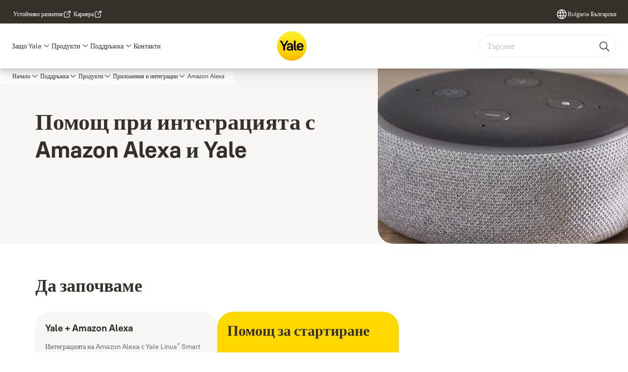

--- FILE ---
content_type: text/html; charset=utf-8
request_url: https://www.yalehome.com/bg/bg/support/product-support/apps-integrations/amazon-alexa
body_size: 26295
content:
<!DOCTYPE html><html lang="bg" class="navigation-header   dropdown full-width solid " style="--device-mobile: 360px; --device-mobile-lg: 576px; --device-tablet: 768px; --device-tablet-lg: 1024px; --device-laptop: 1280px; --device-laptop-lg: 1440px; --device-desktop: 1920px; --device-desktop-lg: 2560px; --grid-extended-max-width: 2288px; --topPaddingLocalizationBar: 0px; --vh: 7.32px;"><head>
  
  <meta name="viewport" content="width=device-width, initial-scale=1">

  <link rel="preconnect" href="https://gw-assets.assaabloy.com/">

  <meta charset="UTF-8">
  <link rel="icon" href="https://www.yalehome.com/logo/Yale_Logo_Primary_Small_RGB.ico">
  <title>Интеграции с Amazon Alexa | Поддръжка | Yale</title>
  <meta property="version" content="aa94c5c">
  <meta property="og:type" content="website">
  <meta property="og:title" content="Интеграции с Amazon Alexa | Поддръжка">
  
    <meta name="description" content="Помощ за Вашите интелигентни продукти от Yale. Тук ще намерите отговори на често задавани въпроси, ръководства и видеоклипове, както и на съвети от типа „Направи си сам“.">
    <meta property="og:description" content="Помощ за Вашите интелигентни продукти от Yale. Тук ще намерите отговори на често задавани въпроси, ръководства и видеоклипове, както и на съвети от типа „Направи си сам“.">
  
  <meta property="og:image" content="https://gw-assets.assaabloy.com/is/image/assaabloy/Alexa_16x9">
  
    <meta property="og:url" content="https://www.yalehome.com/bg/bg/support/product-support/apps-integrations/amazon-alexa">
  
  
  <meta name="template" content="general-content-page">
  
  
  
  
  
  <meta name="google-site-verification" content="1BOLW-IM4cuGb2aPYs57cxXmnGDNPYATRig89RLIJnE">

  
  <meta name="addsearch-custom-field" data-type="text" content="title=Интеграции с Amazon Alexa | Поддръжка">
  <meta name="addsearch-custom-field" data-type="text" content="market_name=bg">
  <meta name="addsearch-custom-field" data-type="text" content="language_name=bg">
  <meta name="addsearch-custom-field" data-type="text" content="content_category=page">
  

  
  
    <link rel="canonical" href="https://www.yalehome.com/bg/bg/support/product-support/apps-integrations/amazon-alexa">
    
      <link rel="alternate" hreflang="en-ae" href="https://www.yalehome.com/ae/en/support/product-support/apps-integrations/amazon-alexa">
    
      <link rel="alternate" hreflang="en-bg" href="https://www.yalehome.com/bg/en/support/product-support/apps-integrations/amazon-alexa">
    
      <link rel="alternate" hreflang="en-in" href="https://www.yalehome.com/in/en/support/product-support/apps-integrations/amazon-alexa">
    
      <link rel="alternate" hreflang="hr-hr" href="https://www.yalehome.com/hr/hr/support/product-support/apps-integrations/amazon-alexa">
    
      <link rel="alternate" hreflang="he-il" href="https://www.yalehome.com/il/he/support/product-support/apps-integrations/amazon-alexa">
    
      <link rel="alternate" hreflang="cs-cz" href="https://www.yalehome.com/cz/cz/support/product-support/apps-integrations/amazon-alexa">
    
      <link rel="alternate" hreflang="en-hr" href="https://www.yalehome.com/hr/en/support/product-support/apps-integrations/amazon-alexa">
    
      <link rel="alternate" hreflang="en-it" href="https://www.yalehome.com/it/en/support/product-support/apps-integrations/amazon-alexa">
    
      <link rel="alternate" hreflang="si-si" href="https://www.yalehome.com/si/si/support/product-support/apps-integrations/amazon-alexa">
    
      <link rel="alternate" hreflang="fr-be" href="https://www.yalehome.com/be/fr/support/product-support/apps-integrations/amazon-alexa">
    
      <link rel="alternate" hreflang="en-kz" href="https://www.yalehome.com/kz/en/support/product-support/apps-integrations/amazon-alexa">
    
      <link rel="alternate" hreflang="ro-ro" href="https://www.yalehome.com/ro/ro/support/product-support/apps-integrations/amazon-alexa">
    
      <link rel="alternate" hreflang="nl-be" href="https://www.yalehome.com/be/nl/support/product-support/apps-integrations/amazon-alexa">
    
      <link rel="alternate" hreflang="pl-pl" href="https://www.yalehome.com/pl/pl/support/product-support/apps-integrations/amazon-alexa">
    
      <link rel="alternate" hreflang="en-ke" href="https://www.yalehome.com/ke/en/support/product-support/apps-integrations/amazon-alexa">
    
      <link rel="alternate" hreflang="bg-bg" href="https://www.yalehome.com/bg/bg/support/product-support/apps-integrations/amazon-alexa">
    
  


  
    
      <link rel="preload" as="image" fetchpriority="high" imagesrcset="https://gw-assets.assaabloy.com/is/image/assaabloy/Alexa_16x9:1x1?fmt=webp-alpha&amp;wid=2560&amp;hei=2560 1x,https://gw-assets.assaabloy.com/is/image/assaabloy/Alexa_16x9:1x1?fmt=webp-alpha&amp;wid=5000&amp;hei=5000 2x" href="https://gw-assets.assaabloy.com/is/image/assaabloy/Alexa_16x9:1x1?fmt=webp-alpha&amp;wid=2560&amp;hei=2560" media="(min-width: 1920px)">
    
      <link rel="preload" as="image" fetchpriority="high" imagesrcset="https://gw-assets.assaabloy.com/is/image/assaabloy/Alexa_16x9:1x1?fmt=webp-alpha&amp;wid=1920&amp;hei=1920 1x,https://gw-assets.assaabloy.com/is/image/assaabloy/Alexa_16x9:1x1?fmt=webp-alpha&amp;wid=3840&amp;hei=3840 2x,https://gw-assets.assaabloy.com/is/image/assaabloy/Alexa_16x9:1x1?fmt=webp-alpha&amp;wid=5000&amp;hei=5000 3x" href="https://gw-assets.assaabloy.com/is/image/assaabloy/Alexa_16x9:1x1?fmt=webp-alpha&amp;wid=1920&amp;hei=1920" media="(min-width: 1280px) and (max-width: 1919.9px)">
    
      <link rel="preload" as="image" fetchpriority="high" imagesrcset="https://gw-assets.assaabloy.com/is/image/assaabloy/Alexa_16x9:1x1?fmt=webp-alpha&amp;wid=1280&amp;hei=1280 1x, https://gw-assets.assaabloy.com/is/image/assaabloy/Alexa_16x9:1x1?fmt=webp-alpha&amp;wid=2560&amp;hei=2560 2x, https://gw-assets.assaabloy.com/is/image/assaabloy/Alexa_16x9:1x1?fmt=webp-alpha&amp;wid=3840&amp;hei=3840 3x" href="https://gw-assets.assaabloy.com/is/image/assaabloy/Alexa_16x9:1x1?fmt=webp-alpha&amp;wid=1280&amp;hei=1280" media="(min-width: 1024px) and (max-width: 1279.9px)">
    
      <link rel="preload" as="image" fetchpriority="high" imagesrcset="https://gw-assets.assaabloy.com/is/image/assaabloy/Alexa_16x9:1x1?fmt=webp-alpha&amp;wid=1024&amp;hei=1024 1x, https://gw-assets.assaabloy.com/is/image/assaabloy/Alexa_16x9:1x1?fmt=webp-alpha&amp;wid=2048&amp;hei=2048 2x, https://gw-assets.assaabloy.com/is/image/assaabloy/Alexa_16x9:1x1?fmt=webp-alpha&amp;wid=3072&amp;hei=3072 3x" href="https://gw-assets.assaabloy.com/is/image/assaabloy/Alexa_16x9:1x1?fmt=webp-alpha&amp;wid=1024&amp;hei=1024" media="(min-width: 768px) and (max-width: 1023.9px)">
    
      <link rel="preload" as="image" fetchpriority="high" imagesrcset="https://gw-assets.assaabloy.com/is/image/assaabloy/Alexa_16x9:1x1?fmt=webp-alpha&amp;wid=768&amp;hei=768 1x, https://gw-assets.assaabloy.com/is/image/assaabloy/Alexa_16x9:1x1?fmt=webp-alpha&amp;wid=1536&amp;hei=1536 2x, https://gw-assets.assaabloy.com/is/image/assaabloy/Alexa_16x9:1x1?fmt=webp-alpha&amp;wid=2304&amp;hei=2304 3x" href="https://gw-assets.assaabloy.com/is/image/assaabloy/Alexa_16x9:1x1?fmt=webp-alpha&amp;wid=768&amp;hei=768" media="(max-width: 767.9px)">
    
  

  
  
  <script>
    if (!window.onecms) {
      window.onecms = {
        config: {
          site: {
            fadeInComponents: true,
            chinaSite: false,
            name: 'yalehome.com',
            market: 'bg',
            language: 'bg',
            homePagePath: '/bg/bg',
            translationsUrl: '/rest/api/v1/translations.json/bg/bg',
            theme: 'assa-abloy-onecms.brand.theme.yale',
            enableSessionStorageCache: true,
            sessionStorageVersion: 1768816866805
          }
        },
        clientlibs: {}
      }
    }

    window.dataLayer = window.dataLayer || [];
    window.dataLayer.push({
  "googleAnalyticsTrackingId": "UA-17355825-1",
  "matomoSiteId": "290",
  "googleAnalytics4MeasurementId": "G-Z6BWGW4FTB",
  "googleAnalyticsTrackingIdMarket": "UA-146169284-1",
  "googleAnalytics4MeasurementIdMarket": "G-GRELSLZMZT",
  "matomoSiteIdMarket": "477",
  "siteDivision": "00"
});
    window.onecms.clientlibs.vendorJsUrl = '/etc.clientlibs/assa-abloy-onecms/clientlibs-generated/webcomponents/gw-group-vendor.lc-c8758d0d91f0aa762e74306bf63e44bf-lc.js';
    window.onecms.clientlibs.cookieBannerId = '019243e8-add2-7dec-93ce-68e7a1f77026';
    window.onecms.clientlibs.enableSentry = false;
    window.onecms.clientlibs.sentrySampleRate = '0.5';
    window.onecms.clientlibs.sentryTracesSampleRate = 0.1;
    window.onecms.clientlibs.environment = 'prod';
    window.onecms.clientlibs.isPublish = true;
    window.onecms.clientlibs.centralGtmContainerId = 'GTM-WBWG4NJ';
    window.onecms.clientlibs.featureFlagDivisionGtmPublish = true;
    window.onecms.clientlibs.divisionGtmContainerId = 'GTM-P6G8W4L';
    window.onecms.clientlibs.trackingEnabled = true;
    window.onecms.clientlibs.pageTracked = true;
    window.onecms.clientlibs.videoViewerScriptUrl = "https://gw-assets.assaabloy.com/s7viewers/html5/js/VideoViewer.js";
    window.onecms.clientlibs.interactiveImageScriptUrl = "https://gw-assets.assaabloy.com/s7viewers/html5/js/InteractiveImage.js";
  </script>
  

  
  
    
  
    <script defer="" src="/etc.clientlibs/assa-abloy-onecms/clientlibs/onecms-script-loader.lc-a0ba371bb76eda5838d458b576137ed7-lc.min.js"></script>

  

  
  
  

  
  

  
  
    <link rel="stylesheet" href="/etc.clientlibs/assa-abloy-onecms/clientlibs-generated/themes/global.lc-29ccfeae8fd9bff7620687abbcd84cc2-lc.min.css" type="text/css">
<link rel="stylesheet" href="/etc.clientlibs/assa-abloy-onecms/clientlibs-generated/themes/yale.lc-5f0a03ed75a37f8b991a1e66560bbed4-lc.min.css" type="text/css">

  


  <style>
    :root{
  --font-family-body:Yale Solis;--font-family-heading:Yale Solis;
}

  </style>
  <style>
    
  </style>
  <style>
    :root{
  --font-family-body:Yale Solis;--font-family-heading:Yale Solis;
}

  </style>


  
  
  
    <link rel="stylesheet" href="/etc.clientlibs/assa-abloy-onecms/components/structure/page/v1/page/clientlibs/header-offset-ssr-variables.lc-af567384b6afc7df0896c6eff7f36e56-lc.min.css" type="text/css">

  


  
  
    <link rel="stylesheet" href="/etc.clientlibs/assa-abloy-onecms/components/content/webcomponents/gw-group-hero/v1/gw-group-hero/clientlibs/half-width.lc-05664f5c2b84edf6ac6d87a6ef6160b0-lc.min.css" type="text/css">

  


  
  

  

  



  
    <link rel="stylesheet" href="/etc.clientlibs/assa-abloy-onecms/clientlibs/grid.lc-5334516a308a40e7dd7b3c7a8ae96960-lc.min.css" type="text/css">

  


  
    
    

    

    
    
    

  

  
  <script src="https://www.yalehome.com/static-content/gw_geo_na/gw_geo_na_0fc124a5b26673800ce35b0a972a7a004b4cd131.js" type="text/javascript">
</script>


  <script type="application/ld+json">
    {"@context":"https://schema.org","@type":"BreadcrumbList","itemListElement":[{"position":1,"@type":"ListItem","name":"Начало","item":"https://www.yalehome.com/bg/bg"},{"position":2,"@type":"ListItem","name":"Поддръжка","item":"https://www.yalehome.com/bg/bg/support"},{"position":3,"@type":"ListItem","name":"Продукти","item":"https://www.yalehome.com/bg/bg/support/product-support"},{"position":4,"@type":"ListItem","name":"Приложения и интеграции","item":"https://www.yalehome.com/bg/bg/support/product-support/apps-integrations"},{"position":5,"@type":"ListItem","name":"Amazon Alexa"}]}
  </script>
  
<script async="" src="/etc.clientlibs/assa-abloy-onecms/clientlibs-generated/webcomponents/gw-group-wc-dependencies/resources/_d.webcomponents-ce.js"></script><script async="" src="/etc.clientlibs/assa-abloy-onecms/clientlibs-generated/webcomponents/gw-group-wc-dependencies/resources/_e.custom-elements-es5-adapter.js"></script><style data-styled="active" data-styled-version="5.3.6"></style><style data-styled="active" data-styled-version="5.3.6"></style><style data-styled="active" data-styled-version="5.3.6"></style><style data-styled="active" data-styled-version="5.3.6"></style><style data-styled="active" data-styled-version="5.3.6"></style></head>
<body class="content-page page basicpage aa-light-theme" id="content-page-b6021c00b3" data-theme="light">



  




  



  


    
        
            <div class="toast gw-group-toast">

<gw-group-toast id="gw-group-toast-22866cafd7" data-client-lib="/etc.clientlibs/assa-abloy-onecms/clientlibs-generated/webcomponents/gw-group-toast.lc-187d3936fc18dfe367e4db98bd23bfa1-lc.js"><div data-addsearch="exclude" aria-disabled="true" aria-label="" class="styles__Toast-sc-6j63c8-1 jFzVqZ toast-message-wrapper"><div data-addsearch="exclude" class="styles__Text-sc-6j63c8-0 bVYyKt label-sm"></div></div></gw-group-toast>


</div>

        
    
        
            <div class="header header-includer"><div class="site-header">
  <div class="site-header--nav-bar">
  



  <gw-group-nav-header data-client-lib="/etc.clientlibs/assa-abloy-onecms/clientlibs-generated/webcomponents/gw-group-nav-header.lc-1d92492a3819d9c9ef5f46563e374d3d-lc.js" content="[base64]/QvtC60L7QudGB0YLQstC40LUsINC60LDRgtC+INC/[base64]/0YDQvtC00YPQutGC0LjRgtC1INC90LAgWWFsZSDRgdCwINGD0LzQvdC4LiDQodCy0YrRgNC20LXRgtC1INCz0Lgg0YEg0LLQsNGI0LjRjyBTbWFydCBIb21lLCDQt9CwINC00LAg0YHQtSDQvdCw0YHQu9Cw0LTQuNGC0LUg0L3QsCDQvtGJ0LUg0L/[base64]/0YDQsNCy0LjQvCDQttC40LLQvtGC0LAg0L/Qvi3Qu9C10YHQtdC9LiDQmNC80LDQvNC1INGC0L7QstCwINC/0YDQtdC00LLQuNC0LCDQutC+0LPQsNGC0L4g0YHRitC30LTQsNCy0LDQvNC1INCy0YHQtdC60Lgg0LXQtNC40L0g0L7RgiDQvdCw0YjQuNGC0LUg0L/[base64]/RgNC40LXQvNCwINC40L3RgtC10YDQtdGB0LAg0LLQuCDQv9GA0LjRgdGK0YDRhtC1LiDQndC40LUg0L/RgNCw0LLQuNC8INC40L3QvtCy0LDRhtC40LgsINC30LAg0LTQsCDQv9C+0LTQtNGK0YDQttCw0LzQtSDQstCw0YEg0Lgg0L3QsNC5LdCy0LDQttC90LjRgtC1INC90LXRidCwINC80LDQu9C60L4g0L/Qvi3QsdC10LfQvtC/0LDRgdC90Lgg0LLRgdC10LrQuCDQtNC10L0uINCS0LjQvdCw0LPQuCDRgdC1INGB0YLRgNC10LzQuNC8INC00LAg0L3QsNC/0YDQsNCy0LjQvCDQvdCw0YjQuNGC0LUg0L/RgNC+0LTRg9C60YLQuCDQt9CwINC30LDQutC70Y7Rh9Cy0LDQvdC1INC4INGB0LjQs9GD0YDQvdC+0YHRgiDQvtGJ0LUg0L/Qvi3Qu9C10YHQvdC4INC30LAg0LjQt9C/0L7Qu9C30LLQsNC90LUuPC9wPiJ9LHsiaWQiOiJiMTY4MGJhZTk0IiwibGFiZWwiOiLQodGC0YDQsNGB0YIg0LrRitC8INC/[base64]/0YDQsNCy0LjQvCDQsdC10LfQvtC/[base64]/QvtC00LTRgNGK0LbQutCwIiwidXJsIjoiaHR0cHM6Ly93d3cueWFsZWhvbWUuY29tL2JnL2JnL3N1cHBvcnQiLCJkZXNjcmlwdGlvbiI6IjxwPtCY0LzQsNGC0LUg0L3Rg9C20LTQsCDQvtGCINC/0L7QvNC+0Yk/INCS0LjQttGC0LUg0L3QsNGI0LjRjyDRgNCw0LfQtNC10Lsg0LfQsCDQv9C+0LzQvtGJINC40LvQuCDRgdC1INGB0LLRitGA0LbQtdGC0LUg0YEg0L/[base64]/0YrQu9C90LjRgtC10LvQvdCwINC40L3RhNC+0YDQvNCw0YbQuNGPINC30LAg0L/[base64]/[base64]/[base64]/QvtC80L7RidC90LjQuCDQstC40LTQtdC+0LrQu9C40L/[base64]/RgNC+0LTRg9C60YLQuCIsInVybCI6Imh0dHBzOi8vd3d3LnlhbGVob21lLmNvbS9iZy9iZy9zdXBwb3J0L3ZpZGVvcy9vdGhlci1wcm9kdWN0cyIsImRlc2NyaXB0aW9uIjoiPHA+0J/QvtC80L7RidC90Lgg0LLQuNC00LXQvtC60LvQuNC/[base64]/[base64]/[base64]/RgNC+0LTRg9C60YLQuC48L3A+In0seyJpZCI6ImMzM2U0OWFmYTYiLCJsYWJlbCI6ItCU0LXQutC70LDRgNCw0YbQuNGPINC30LAg0LXQutGB0L/Qu9C+0LDRgtCw0YbQuNC+0L3QvdC4INC/[base64]/QvtC60LDQt9Cw0YLQtdC70LgsINC60L7Rj9GC0L4g0LUg0L/RgNC40LvQvtC20LjQvNCwINC30LAg0L3QsNGI0LjRgtC1INC/[base64]/0YDQsNCy0LAg0Lgg0L/RgNC40LvQvtC20LjQvNC40YLQtSDRg9GB0LvQvtCy0LjRjyDQvdCwINC+0YLQstC+0YDQtdC9INC60L7QtCDQvNC+0LPQsNGCINC00LAg0LHRitC00LDRgiDQvdCw0LzQtdGA0LXQvdC4INGC0YPQui4g0JDQstGC0L7RgNGB0LrQuNGC0LUg0L/RgNCw0LLQsCDQvdCwINGC0YDQtdGC0L7RgtC+INC70LjRhtC1INC4INGB0L7RhNGC0YPQtdGA0LAg0YEg0L7RgtCy0L7RgNC10L0g0LrQvtC0INGB0LUg0YHRitGF0YDQsNC90Y/QstCw0YIg0L7RgiDRgdGK0L7RgtCy0LXRgtC90LjRgtC1INC/0YDQuNGC0LXQttCw0YLQtdC70Lgg0L3QsCDQsNCy0YLQvtGA0YHQutC4INC/0YDQsNCy0LAsINC/[base64]/[base64]/[base64]/[base64]/[base64]/QvtC60LDQt9Cy0LDQvdC1INC90LAge3tjdXJyZW50fX0g0L7RgiB7e21heH19Iiwic2VhcmNoIjoi0KLRitGA0YHQtdC90LUiLCJzaXRld2lkZSI6ItCyINGG0LXQu9C40Y8g0YHQsNC50YIiLCJ2aWV3QWxsIjoi0J/[base64]/QtdGI0L3QviDRgNCw0LfQstC40YLQuNC1INC90Lgg0L/[base64]/[base64]/0LDQt9Cw0YDQvdC+INC/[base64]/RgNC10LTQvtGB0YLQsNCy0Y/QvdC10YLQviDQvdCwINGA0LXRiNC10L3QuNGPINC30LAg0L7RgtCy0LDRgNGP0L3QtSDQvdCwINCy0YDQsNGC0Lgg0Lgg0LTQvtGB0YLRitC/[base64]/[base64]/[base64]/0LXRiNC90L4hIiwibG9nb3V0U3VjY2Vzc2Z1bCI6ItCS0LjQtSDQuNC30LvRj9C30L7RhdGC0LUg0YPRgdC/[base64]"><header class="styles__Header-sc-z2fkzf-4 gFclYc"><div id="a11y-skip-link" tabindex="0"><a href="#a11y-skip-link-target" class="styles__SkipLink-sc-z2fkzf-3 gsFJOs">jumpToMainContent</a></div><section class="styles__Topbar-sc-1hzxovh-1 eTryn topbar"></section><div class="styles__Wrapper-sc-z2fkzf-0 gRutnU"><section class="styles__PrimaryNavigation-sc-z2fkzf-1 dEmSaK primary-navigation"><div class="styles__Navigation-sc-x3fycp-0 bWUyaF nav-bar__navigation"><div class="styles__Menu-sc-x3fycp-1 gjkLMg"><button id="gw-group-nav-menu" aria-expanded="false" tabindex="0" class="styles__HamburgerButton-sc-gappku-0 hzYBsL hamburger-menu-button label-md" aria-haspopup="true" aria-controls="hamburger-menu"><div class="styles__HamburgerIcon-sc-gappku-2 iehzkx  hamburger-menu-button" role="presentation"><span class="hamburger-menu-button"></span><span class="hamburger-menu-button"></span><span class="hamburger-menu-button"></span></div><label class="styles__MenuLabel-sc-gappku-1 keTNqZ hamburger-menu-button sr-only">Меню</label></button><nav aria-label="Главно меню" class="styles__TopNavigation-sc-khrlvi-1 ksMHTH"></nav></div><div hidden="" style="position: absolute; pointer-events: none; z-index: 999; opacity: 0; transform: translateY(-16px); overflow: initial;"><div id="hamburger-menu" class="styles__HamburgerMenu-sc-1k5lid8-0 fGXaOn"><nav aria-labelledby="gw-group-nav-menu" class="styles__HamburgerNavigation-sc-1k5lid8-1 gblgCQ"><div class="styles__MobileNavigation-sc-1krcsdf-0 iVcejX"><div id="mobile-subnavigation-menu-76dedd6c91" class="styles__SubNavigation-sc-1m33sy9-0 kyWyHs"><div class="button aem-ie__cta"><button class="styles__Button-sc-18sij4a-0 bMXnuW styles__BackButton-sc-1m33sy9-1 jIUdFH label-lg" aria-label="Връщане" id="1e5740d4-835e-486a-b318-185ffbacef10" role="button" data-variant="default"><svg role="presentation" class="styles__Icon-sc-1u0rbjk-0 fivoSa leading-icon external " width="24" height="24" viewBox="0 0 24 24" fill="none" xmlns="http://www.w3.org/2000/svg"><path d="M13.0323 19.0001C12.8361 19.0001 12.64 18.9275 12.4852 18.7719C12.1858 18.4711 12.1858 17.9732 12.4852 17.6724L17.3574 12.7767H4.77419C4.35097 12.7767 4 12.424 4 11.9988C4 11.5735 4.35097 11.2208 4.77419 11.2208H17.3574L12.4852 6.32512C12.1858 6.02432 12.1858 5.52645 12.4852 5.22566C12.7845 4.92486 13.28 4.92486 13.5794 5.22566L19.7729 11.449C19.8452 11.5216 19.9071 11.6046 19.9381 11.698C19.9794 11.7913 20 11.895 20 11.9988C20 12.1025 19.9794 12.2062 19.9381 12.2996C19.8968 12.3929 19.8452 12.4759 19.7729 12.5485L13.5794 18.7719C13.4245 18.9275 13.2284 19.0001 13.0323 19.0001Z" fill="#1A1A1A"></path></svg><span id="68753744-648f-4354-a45b-3371f7ff5c6d" class="styles__Label-sc-18sij4a-1 jKMGzI styles__BackButton-sc-1m33sy9-1 jIUdFH label-lg ">Връщане</span></button></div><div class="styles__Menu-sc-1m33sy9-2 hpOFDI"><nav class="styles__TreeNavigation-sc-16eevtj-0 cpUXTX"><ul class="styles__List-sc-16eevtj-1 eJajLR"><li class="styles__ListItem-sc-16eevtj-2 ecezKi label-md"><div class="styles__Foldout-sc-1ar05l2-1 dBIzLS"><div class="styles__FoldoutButton-sc-1ar05l2-2 efCIZc" tabindex="-1"><div class="styles__Head-sc-1ar05l2-3 jMCmqo"><div class="styles__Title-sc-1ar05l2-0 jFQhGF"><a href="https://www.yalehome.com/bg/bg/support/product-support" aria-label="Продукти" tabindex="0" aria-current="page">Продукти</a></div><button tabindex="0" aria-label="Продукти" aria-expanded="true" aria-controls="279651c1-689c-46a7-8692-ddd80b0781ab" class="styles__FoldoutButtonIconWrapper-sc-1ar05l2-5 jvpuXd"><div class="sc-gswNZR hSoMdN"><svg role="presentation" class="styles__Icon-sc-1u0rbjk-0 fivoSa chevron " width="24" height="24" viewBox="0 0 24 24" fill="none" xmlns="http://www.w3.org/2000/svg"><path d="M12 15C12.1971 15 12.3942 14.9346 12.5498 14.7946L18.7744 9.19273C19.0752 8.92197 19.0752 8.47382 18.7744 8.20307C18.4735 7.93231 17.9755 7.93231 17.6747 8.20307L12 13.3101L6.32531 8.20307C6.02445 7.93231 5.52649 7.93231 5.22564 8.20307C4.92479 8.47382 4.92479 8.92197 5.22564 9.19273L11.4502 14.7946C11.6058 14.9346 11.8029 15 12 15Z" fill="#1A1A1A"></path></svg></div></button></div></div><div class="sc-bcXHqe lgpqxq" style="height: auto;"><ul class="styles__List-sc-16eevtj-1 eJajLR"><li class="styles__ListItem-sc-16eevtj-2 ecezKi"><div class="button aem-ie__cta"><a class="styles__Button-sc-18sij4a-0 hSUEYJ label-sm" aria-label="Smart Locks" id="2d86aced-ecb8-462d-8814-7204aff0d9ad" role="link" href="https://www.yalehome.com/bg/bg/support/product-support/smart-locks" target="_self" rel="" tabindex="-1" data-variant="text"><span id="230e282c-c0db-4ba5-b091-b867208ca469" class="styles__Label-sc-18sij4a-1 fcDSKM label-sm ">Smart Locks</span><svg role="presentation" class="styles__Icon-sc-1u0rbjk-0 fivoSa  " width="24" height="24" viewBox="0 0 24 24" fill="none" xmlns="http://www.w3.org/2000/svg"><path d="M13.0323 19.0001C12.8361 19.0001 12.64 18.9275 12.4852 18.7719C12.1858 18.4711 12.1858 17.9732 12.4852 17.6724L17.3574 12.7767H4.77419C4.35097 12.7767 4 12.424 4 11.9988C4 11.5735 4.35097 11.2208 4.77419 11.2208H17.3574L12.4852 6.32512C12.1858 6.02432 12.1858 5.52645 12.4852 5.22566C12.7845 4.92486 13.28 4.92486 13.5794 5.22566L19.7729 11.449C19.8452 11.5216 19.9071 11.6046 19.9381 11.698C19.9794 11.7913 20 11.895 20 11.9988C20 12.1025 19.9794 12.2062 19.9381 12.2996C19.8968 12.3929 19.8452 12.4759 19.7729 12.5485L13.5794 18.7719C13.4245 18.9275 13.2284 19.0001 13.0323 19.0001Z" fill="#1A1A1A"></path></svg></a></div></li><li class="styles__ListItem-sc-16eevtj-2 ecezKi"><div class="button aem-ie__cta"><a class="styles__Button-sc-18sij4a-0 hSUEYJ label-sm" aria-label="Yale Smart Lock Accessories" id="08ad7799-ef26-4c90-9437-1d4c5ae2830f" role="link" href="https://www.yalehome.com/bg/bg/support/product-support/smart-lock-accessories" target="_self" rel="" tabindex="-1" data-variant="text"><span id="2a27858e-1fd6-4467-b738-29e5434f10cd" class="styles__Label-sc-18sij4a-1 fcDSKM label-sm ">Yale Smart Lock Accessories</span><svg role="presentation" class="styles__Icon-sc-1u0rbjk-0 fivoSa  " width="24" height="24" viewBox="0 0 24 24" fill="none" xmlns="http://www.w3.org/2000/svg"><path d="M13.0323 19.0001C12.8361 19.0001 12.64 18.9275 12.4852 18.7719C12.1858 18.4711 12.1858 17.9732 12.4852 17.6724L17.3574 12.7767H4.77419C4.35097 12.7767 4 12.424 4 11.9988C4 11.5735 4.35097 11.2208 4.77419 11.2208H17.3574L12.4852 6.32512C12.1858 6.02432 12.1858 5.52645 12.4852 5.22566C12.7845 4.92486 13.28 4.92486 13.5794 5.22566L19.7729 11.449C19.8452 11.5216 19.9071 11.6046 19.9381 11.698C19.9794 11.7913 20 11.895 20 11.9988C20 12.1025 19.9794 12.2062 19.9381 12.2996C19.8968 12.3929 19.8452 12.4759 19.7729 12.5485L13.5794 18.7719C13.4245 18.9275 13.2284 19.0001 13.0323 19.0001Z" fill="#1A1A1A"></path></svg></a></div></li><li class="styles__ListItem-sc-16eevtj-2 ecezKi"><div class="button aem-ie__cta"><a class="styles__Button-sc-18sij4a-0 hSUEYJ label-sm" aria-label="Умни аларми" id="541b37b6-0502-4967-bf0a-73bb01500fea" role="link" href="https://www.yalehome.com/bg/bg/support/product-support/smart-alarms" target="_self" rel="" tabindex="-1" data-variant="text"><span id="8baa08fc-bc2c-4684-a242-bcc0d5943d6a" class="styles__Label-sc-18sij4a-1 fcDSKM label-sm ">Умни аларми</span><svg role="presentation" class="styles__Icon-sc-1u0rbjk-0 fivoSa  " width="24" height="24" viewBox="0 0 24 24" fill="none" xmlns="http://www.w3.org/2000/svg"><path d="M13.0323 19.0001C12.8361 19.0001 12.64 18.9275 12.4852 18.7719C12.1858 18.4711 12.1858 17.9732 12.4852 17.6724L17.3574 12.7767H4.77419C4.35097 12.7767 4 12.424 4 11.9988C4 11.5735 4.35097 11.2208 4.77419 11.2208H17.3574L12.4852 6.32512C12.1858 6.02432 12.1858 5.52645 12.4852 5.22566C12.7845 4.92486 13.28 4.92486 13.5794 5.22566L19.7729 11.449C19.8452 11.5216 19.9071 11.6046 19.9381 11.698C19.9794 11.7913 20 11.895 20 11.9988C20 12.1025 19.9794 12.2062 19.9381 12.2996C19.8968 12.3929 19.8452 12.4759 19.7729 12.5485L13.5794 18.7719C13.4245 18.9275 13.2284 19.0001 13.0323 19.0001Z" fill="#1A1A1A"></path></svg></a></div></li><li class="styles__ListItem-sc-16eevtj-2 ecezKi"><div class="button aem-ie__cta"><a class="styles__Button-sc-18sij4a-0 hSUEYJ label-sm" aria-label="Smart Cameras" id="c993479f-f427-4aa2-94dd-e0d837f5a0f5" role="link" href="https://www.yalehome.com/bg/bg/support/product-support/smart-camera" target="_self" rel="" tabindex="-1" data-variant="text"><span id="0cd2f622-ce23-487b-8bd4-3f9c80650e34" class="styles__Label-sc-18sij4a-1 fcDSKM label-sm ">Smart Cameras</span><svg role="presentation" class="styles__Icon-sc-1u0rbjk-0 fivoSa  " width="24" height="24" viewBox="0 0 24 24" fill="none" xmlns="http://www.w3.org/2000/svg"><path d="M13.0323 19.0001C12.8361 19.0001 12.64 18.9275 12.4852 18.7719C12.1858 18.4711 12.1858 17.9732 12.4852 17.6724L17.3574 12.7767H4.77419C4.35097 12.7767 4 12.424 4 11.9988C4 11.5735 4.35097 11.2208 4.77419 11.2208H17.3574L12.4852 6.32512C12.1858 6.02432 12.1858 5.52645 12.4852 5.22566C12.7845 4.92486 13.28 4.92486 13.5794 5.22566L19.7729 11.449C19.8452 11.5216 19.9071 11.6046 19.9381 11.698C19.9794 11.7913 20 11.895 20 11.9988C20 12.1025 19.9794 12.2062 19.9381 12.2996C19.8968 12.3929 19.8452 12.4759 19.7729 12.5485L13.5794 18.7719C13.4245 18.9275 13.2284 19.0001 13.0323 19.0001Z" fill="#1A1A1A"></path></svg></a></div></li><li class="styles__ListItem-sc-16eevtj-2 iQBdWu"><div class="button aem-ie__cta"><a class="styles__Button-sc-18sij4a-0 hSUEYJ label-sm" aria-label="Приложения и интеграции" id="2cb41320-0714-47ea-9468-b94ddf334cc9" role="link" href="https://www.yalehome.com/bg/bg/support/product-support/apps-integrations" target="_self" rel="" tabindex="-1" data-variant="text"><span id="a19eaafd-a698-40b0-a005-64ace6ae3e6a" class="styles__Label-sc-18sij4a-1 fcDSKM label-sm ">Приложения и интеграции</span><svg role="presentation" class="styles__Icon-sc-1u0rbjk-0 fivoSa  " width="24" height="24" viewBox="0 0 24 24" fill="none" xmlns="http://www.w3.org/2000/svg"><path d="M13.0323 19.0001C12.8361 19.0001 12.64 18.9275 12.4852 18.7719C12.1858 18.4711 12.1858 17.9732 12.4852 17.6724L17.3574 12.7767H4.77419C4.35097 12.7767 4 12.424 4 11.9988C4 11.5735 4.35097 11.2208 4.77419 11.2208H17.3574L12.4852 6.32512C12.1858 6.02432 12.1858 5.52645 12.4852 5.22566C12.7845 4.92486 13.28 4.92486 13.5794 5.22566L19.7729 11.449C19.8452 11.5216 19.9071 11.6046 19.9381 11.698C19.9794 11.7913 20 11.895 20 11.9988C20 12.1025 19.9794 12.2062 19.9381 12.2996C19.8968 12.3929 19.8452 12.4759 19.7729 12.5485L13.5794 18.7719C13.4245 18.9275 13.2284 19.0001 13.0323 19.0001Z" fill="#1A1A1A"></path></svg></a></div></li><li class="styles__ListItem-sc-16eevtj-2 ecezKi"><div class="button aem-ie__cta"><a class="styles__Button-sc-18sij4a-0 hSUEYJ label-sm" aria-label="Сейфове" id="1946e363-2a43-4144-b677-e71c093e85a9" role="link" href="https://www.yalehome.com/bg/bg/support/product-support/safes" target="_self" rel="" tabindex="-1" data-variant="text"><span id="2a6a950a-1f94-4647-8dc3-90aa7b3ce276" class="styles__Label-sc-18sij4a-1 fcDSKM label-sm ">Сейфове</span><svg role="presentation" class="styles__Icon-sc-1u0rbjk-0 fivoSa  " width="24" height="24" viewBox="0 0 24 24" fill="none" xmlns="http://www.w3.org/2000/svg"><path d="M13.0323 19.0001C12.8361 19.0001 12.64 18.9275 12.4852 18.7719C12.1858 18.4711 12.1858 17.9732 12.4852 17.6724L17.3574 12.7767H4.77419C4.35097 12.7767 4 12.424 4 11.9988C4 11.5735 4.35097 11.2208 4.77419 11.2208H17.3574L12.4852 6.32512C12.1858 6.02432 12.1858 5.52645 12.4852 5.22566C12.7845 4.92486 13.28 4.92486 13.5794 5.22566L19.7729 11.449C19.8452 11.5216 19.9071 11.6046 19.9381 11.698C19.9794 11.7913 20 11.895 20 11.9988C20 12.1025 19.9794 12.2062 19.9381 12.2996C19.8968 12.3929 19.8452 12.4759 19.7729 12.5485L13.5794 18.7719C13.4245 18.9275 13.2284 19.0001 13.0323 19.0001Z" fill="#1A1A1A"></path></svg></a></div></li><li class="styles__ListItem-sc-16eevtj-2 ecezKi"><div class="button aem-ie__cta"><a class="styles__Button-sc-18sij4a-0 hSUEYJ label-sm" aria-label="Допълнителна информация за продукта" id="5606f573-09dc-4453-b87b-8293d0f82382" role="link" href="https://www.yalehome.com/bg/bg/support/product-support/other-product-info" target="_self" rel="" tabindex="-1" data-variant="text"><span id="e4088cfb-dfe6-4805-aa1f-ba21a3f7f79c" class="styles__Label-sc-18sij4a-1 fcDSKM label-sm ">Допълнителна информация за продукта</span><svg role="presentation" class="styles__Icon-sc-1u0rbjk-0 fivoSa  " width="24" height="24" viewBox="0 0 24 24" fill="none" xmlns="http://www.w3.org/2000/svg"><path d="M13.0323 19.0001C12.8361 19.0001 12.64 18.9275 12.4852 18.7719C12.1858 18.4711 12.1858 17.9732 12.4852 17.6724L17.3574 12.7767H4.77419C4.35097 12.7767 4 12.424 4 11.9988C4 11.5735 4.35097 11.2208 4.77419 11.2208H17.3574L12.4852 6.32512C12.1858 6.02432 12.1858 5.52645 12.4852 5.22566C12.7845 4.92486 13.28 4.92486 13.5794 5.22566L19.7729 11.449C19.8452 11.5216 19.9071 11.6046 19.9381 11.698C19.9794 11.7913 20 11.895 20 11.9988C20 12.1025 19.9794 12.2062 19.9381 12.2996C19.8968 12.3929 19.8452 12.4759 19.7729 12.5485L13.5794 18.7719C13.4245 18.9275 13.2284 19.0001 13.0323 19.0001Z" fill="#1A1A1A"></path></svg></a></div></li></ul></div></div></li><li class="styles__ListItem-sc-16eevtj-2 ecezKi label-md"><div class="styles__Foldout-sc-1ar05l2-1 dBIzLS"><div class="styles__FoldoutButton-sc-1ar05l2-2 efCIZc" tabindex="-1"><div class="styles__Head-sc-1ar05l2-3 jMCmqo"><div class="styles__Title-sc-1ar05l2-0 jFQhGF"><a href="https://www.yalehome.com/bg/bg/support/videos" aria-label="Видеоклипове" tabindex="0" aria-current="page">Видеоклипове</a></div><button tabindex="0" aria-label="Видеоклипове" aria-expanded="false" aria-controls="0efc9d31-a691-47d9-92c2-70094068e022" class="styles__FoldoutButtonIconWrapper-sc-1ar05l2-5 jvpuXd"><div class="sc-gswNZR gHFcqk"><svg role="presentation" class="styles__Icon-sc-1u0rbjk-0 fivoSa chevron " width="24" height="24" viewBox="0 0 24 24" fill="none" xmlns="http://www.w3.org/2000/svg"><path d="M12 15C12.1971 15 12.3942 14.9346 12.5498 14.7946L18.7744 9.19273C19.0752 8.92197 19.0752 8.47382 18.7744 8.20307C18.4735 7.93231 17.9755 7.93231 17.6747 8.20307L12 13.3101L6.32531 8.20307C6.02445 7.93231 5.52649 7.93231 5.22564 8.20307C4.92479 8.47382 4.92479 8.92197 5.22564 9.19273L11.4502 14.7946C11.6058 14.9346 11.8029 15 12 15Z" fill="#1A1A1A"></path></svg></div></button></div></div><div class="sc-bcXHqe lgpqxq" style="height: 0px;"><ul class="styles__List-sc-16eevtj-1 eJajLR"><li class="styles__ListItem-sc-16eevtj-2 ecezKi"><div class="button aem-ie__cta"><a class="styles__Button-sc-18sij4a-0 hSUEYJ label-sm" aria-label="Умни аларми" id="6f055b0c-e751-4ed0-8efc-29474dbbc4d0" role="link" href="https://www.yalehome.com/bg/bg/support/videos/smart-alarms" target="_self" rel="" tabindex="-1" data-variant="text"><span id="72292f2e-b4e0-4e26-bfe9-9556b91769b9" class="styles__Label-sc-18sij4a-1 fcDSKM label-sm ">Умни аларми</span><svg role="presentation" class="styles__Icon-sc-1u0rbjk-0 fivoSa  " width="24" height="24" viewBox="0 0 24 24" fill="none" xmlns="http://www.w3.org/2000/svg"><path d="M13.0323 19.0001C12.8361 19.0001 12.64 18.9275 12.4852 18.7719C12.1858 18.4711 12.1858 17.9732 12.4852 17.6724L17.3574 12.7767H4.77419C4.35097 12.7767 4 12.424 4 11.9988C4 11.5735 4.35097 11.2208 4.77419 11.2208H17.3574L12.4852 6.32512C12.1858 6.02432 12.1858 5.52645 12.4852 5.22566C12.7845 4.92486 13.28 4.92486 13.5794 5.22566L19.7729 11.449C19.8452 11.5216 19.9071 11.6046 19.9381 11.698C19.9794 11.7913 20 11.895 20 11.9988C20 12.1025 19.9794 12.2062 19.9381 12.2996C19.8968 12.3929 19.8452 12.4759 19.7729 12.5485L13.5794 18.7719C13.4245 18.9275 13.2284 19.0001 13.0323 19.0001Z" fill="#1A1A1A"></path></svg></a></div></li><li class="styles__ListItem-sc-16eevtj-2 ecezKi"><div class="button aem-ie__cta"><a class="styles__Button-sc-18sij4a-0 hSUEYJ label-sm" aria-label="Yale Linus® Smart Lock" id="b5909a94-7cfc-4995-830f-1aa02dd81a31" role="link" href="https://www.yalehome.com/bg/bg/support/videos/yale-linus" target="_self" rel="" tabindex="-1" data-variant="text"><span id="6e6f3cd5-5089-43a4-acc8-355a6fa11556" class="styles__Label-sc-18sij4a-1 fcDSKM label-sm ">Yale Linus<sup>®</sup> Smart Lock</span><svg role="presentation" class="styles__Icon-sc-1u0rbjk-0 fivoSa  " width="24" height="24" viewBox="0 0 24 24" fill="none" xmlns="http://www.w3.org/2000/svg"><path d="M13.0323 19.0001C12.8361 19.0001 12.64 18.9275 12.4852 18.7719C12.1858 18.4711 12.1858 17.9732 12.4852 17.6724L17.3574 12.7767H4.77419C4.35097 12.7767 4 12.424 4 11.9988C4 11.5735 4.35097 11.2208 4.77419 11.2208H17.3574L12.4852 6.32512C12.1858 6.02432 12.1858 5.52645 12.4852 5.22566C12.7845 4.92486 13.28 4.92486 13.5794 5.22566L19.7729 11.449C19.8452 11.5216 19.9071 11.6046 19.9381 11.698C19.9794 11.7913 20 11.895 20 11.9988C20 12.1025 19.9794 12.2062 19.9381 12.2996C19.8968 12.3929 19.8452 12.4759 19.7729 12.5485L13.5794 18.7719C13.4245 18.9275 13.2284 19.0001 13.0323 19.0001Z" fill="#1A1A1A"></path></svg></a></div></li><li class="styles__ListItem-sc-16eevtj-2 ecezKi"><div class="button aem-ie__cta"><a class="styles__Button-sc-18sij4a-0 hSUEYJ label-sm" aria-label="Yale ENTR® Smart Lock" id="8b4e9b64-00b0-47e4-b1bb-6dcea43b6d77" role="link" href="https://www.yalehome.com/bg/bg/support/videos/yale-entr" target="_self" rel="" tabindex="-1" data-variant="text"><span id="138ad370-0c9c-4297-a943-80924f6b2ca2" class="styles__Label-sc-18sij4a-1 fcDSKM label-sm ">Yale ENTR<sup>®</sup> Smart Lock</span><svg role="presentation" class="styles__Icon-sc-1u0rbjk-0 fivoSa  " width="24" height="24" viewBox="0 0 24 24" fill="none" xmlns="http://www.w3.org/2000/svg"><path d="M13.0323 19.0001C12.8361 19.0001 12.64 18.9275 12.4852 18.7719C12.1858 18.4711 12.1858 17.9732 12.4852 17.6724L17.3574 12.7767H4.77419C4.35097 12.7767 4 12.424 4 11.9988C4 11.5735 4.35097 11.2208 4.77419 11.2208H17.3574L12.4852 6.32512C12.1858 6.02432 12.1858 5.52645 12.4852 5.22566C12.7845 4.92486 13.28 4.92486 13.5794 5.22566L19.7729 11.449C19.8452 11.5216 19.9071 11.6046 19.9381 11.698C19.9794 11.7913 20 11.895 20 11.9988C20 12.1025 19.9794 12.2062 19.9381 12.2996C19.8968 12.3929 19.8452 12.4759 19.7729 12.5485L13.5794 18.7719C13.4245 18.9275 13.2284 19.0001 13.0323 19.0001Z" fill="#1A1A1A"></path></svg></a></div></li><li class="styles__ListItem-sc-16eevtj-2 ecezKi"><div class="button aem-ie__cta"><a class="styles__Button-sc-18sij4a-0 hSUEYJ label-sm" aria-label="Smart Cameras" id="6d021b7e-7db7-4626-9874-9962462ace06" role="link" href="https://www.yalehome.com/bg/bg/support/videos/smart-cameras" target="_self" rel="" tabindex="-1" data-variant="text"><span id="d0b9a7e6-6bd0-4c73-accd-0089ad7df8e0" class="styles__Label-sc-18sij4a-1 fcDSKM label-sm ">Smart Cameras</span><svg role="presentation" class="styles__Icon-sc-1u0rbjk-0 fivoSa  " width="24" height="24" viewBox="0 0 24 24" fill="none" xmlns="http://www.w3.org/2000/svg"><path d="M13.0323 19.0001C12.8361 19.0001 12.64 18.9275 12.4852 18.7719C12.1858 18.4711 12.1858 17.9732 12.4852 17.6724L17.3574 12.7767H4.77419C4.35097 12.7767 4 12.424 4 11.9988C4 11.5735 4.35097 11.2208 4.77419 11.2208H17.3574L12.4852 6.32512C12.1858 6.02432 12.1858 5.52645 12.4852 5.22566C12.7845 4.92486 13.28 4.92486 13.5794 5.22566L19.7729 11.449C19.8452 11.5216 19.9071 11.6046 19.9381 11.698C19.9794 11.7913 20 11.895 20 11.9988C20 12.1025 19.9794 12.2062 19.9381 12.2996C19.8968 12.3929 19.8452 12.4759 19.7729 12.5485L13.5794 18.7719C13.4245 18.9275 13.2284 19.0001 13.0323 19.0001Z" fill="#1A1A1A"></path></svg></a></div></li><li class="styles__ListItem-sc-16eevtj-2 ecezKi"><div class="button aem-ie__cta"><a class="styles__Button-sc-18sij4a-0 hSUEYJ label-sm" aria-label="Общи указания" id="0b9c5ac0-b43d-426a-8d16-959756218130" role="link" href="https://www.yalehome.com/bg/bg/support/videos/general-tips" target="_self" rel="" tabindex="-1" data-variant="text"><span id="98ead22a-8e03-4d73-ba4a-c4e7dcadda12" class="styles__Label-sc-18sij4a-1 fcDSKM label-sm ">Общи указания</span><svg role="presentation" class="styles__Icon-sc-1u0rbjk-0 fivoSa  " width="24" height="24" viewBox="0 0 24 24" fill="none" xmlns="http://www.w3.org/2000/svg"><path d="M13.0323 19.0001C12.8361 19.0001 12.64 18.9275 12.4852 18.7719C12.1858 18.4711 12.1858 17.9732 12.4852 17.6724L17.3574 12.7767H4.77419C4.35097 12.7767 4 12.424 4 11.9988C4 11.5735 4.35097 11.2208 4.77419 11.2208H17.3574L12.4852 6.32512C12.1858 6.02432 12.1858 5.52645 12.4852 5.22566C12.7845 4.92486 13.28 4.92486 13.5794 5.22566L19.7729 11.449C19.8452 11.5216 19.9071 11.6046 19.9381 11.698C19.9794 11.7913 20 11.895 20 11.9988C20 12.1025 19.9794 12.2062 19.9381 12.2996C19.8968 12.3929 19.8452 12.4759 19.7729 12.5485L13.5794 18.7719C13.4245 18.9275 13.2284 19.0001 13.0323 19.0001Z" fill="#1A1A1A"></path></svg></a></div></li><li class="styles__ListItem-sc-16eevtj-2 ecezKi"><div class="button aem-ie__cta"><a class="styles__Button-sc-18sij4a-0 hSUEYJ label-sm" aria-label="Други продукти" id="25b69bd4-b221-4c22-a587-16722a5d7934" role="link" href="https://www.yalehome.com/bg/bg/support/videos/other-products" target="_self" rel="" tabindex="-1" data-variant="text"><span id="d5d64cf3-3fd7-457f-b413-da10624fa816" class="styles__Label-sc-18sij4a-1 fcDSKM label-sm ">Други продукти</span><svg role="presentation" class="styles__Icon-sc-1u0rbjk-0 fivoSa  " width="24" height="24" viewBox="0 0 24 24" fill="none" xmlns="http://www.w3.org/2000/svg"><path d="M13.0323 19.0001C12.8361 19.0001 12.64 18.9275 12.4852 18.7719C12.1858 18.4711 12.1858 17.9732 12.4852 17.6724L17.3574 12.7767H4.77419C4.35097 12.7767 4 12.424 4 11.9988C4 11.5735 4.35097 11.2208 4.77419 11.2208H17.3574L12.4852 6.32512C12.1858 6.02432 12.1858 5.52645 12.4852 5.22566C12.7845 4.92486 13.28 4.92486 13.5794 5.22566L19.7729 11.449C19.8452 11.5216 19.9071 11.6046 19.9381 11.698C19.9794 11.7913 20 11.895 20 11.9988C20 12.1025 19.9794 12.2062 19.9381 12.2996C19.8968 12.3929 19.8452 12.4759 19.7729 12.5485L13.5794 18.7719C13.4245 18.9275 13.2284 19.0001 13.0323 19.0001Z" fill="#1A1A1A"></path></svg></a></div></li></ul></div></div></li><li class="styles__ListItem-sc-16eevtj-2 ecezKi label-md"><div class="styles__Foldout-sc-1ar05l2-1 dBIzLS"><div class="styles__FoldoutButton-sc-1ar05l2-2 efCIZc" tabindex="-1"><div class="styles__Head-sc-1ar05l2-3 jMCmqo"><div class="styles__Title-sc-1ar05l2-0 jFQhGF"><a href="https://www.yalehome.com/bg/bg/support/general-info-faq" aria-label="Обща информация и често задавани въпроси" tabindex="0" aria-current="page">Обща информация и често задавани въпроси</a></div><button tabindex="0" aria-label="Обща информация и често задавани въпроси" aria-expanded="false" aria-controls="d809f2de-7429-4c56-9a3c-8d3d6930548a" class="styles__FoldoutButtonIconWrapper-sc-1ar05l2-5 jvpuXd"><div class="sc-gswNZR gHFcqk"><svg role="presentation" class="styles__Icon-sc-1u0rbjk-0 fivoSa chevron " width="24" height="24" viewBox="0 0 24 24" fill="none" xmlns="http://www.w3.org/2000/svg"><path d="M12 15C12.1971 15 12.3942 14.9346 12.5498 14.7946L18.7744 9.19273C19.0752 8.92197 19.0752 8.47382 18.7744 8.20307C18.4735 7.93231 17.9755 7.93231 17.6747 8.20307L12 13.3101L6.32531 8.20307C6.02445 7.93231 5.52649 7.93231 5.22564 8.20307C4.92479 8.47382 4.92479 8.92197 5.22564 9.19273L11.4502 14.7946C11.6058 14.9346 11.8029 15 12 15Z" fill="#1A1A1A"></path></svg></div></button></div></div><div class="sc-bcXHqe lgpqxq" style="height: 0px;"><ul class="styles__List-sc-16eevtj-1 eJajLR"><li class="styles__ListItem-sc-16eevtj-2 ecezKi"><div class="button aem-ie__cta"><a class="styles__Button-sc-18sij4a-0 hSUEYJ label-sm" aria-label="Актуализиране на фърмуера на бравите" id="be28b616-d2ee-474b-a74d-71292cd00693" role="link" href="https://www.yalehome.com/bg/bg/support/general-info-faq/updating-lock-firmware" target="_self" rel="" tabindex="-1" data-variant="text"><span id="091c52bf-b3fe-45b0-875c-64a78709fbfa" class="styles__Label-sc-18sij4a-1 fcDSKM label-sm ">Актуализиране на фърмуера на бравите</span><svg role="presentation" class="styles__Icon-sc-1u0rbjk-0 fivoSa  " width="24" height="24" viewBox="0 0 24 24" fill="none" xmlns="http://www.w3.org/2000/svg"><path d="M13.0323 19.0001C12.8361 19.0001 12.64 18.9275 12.4852 18.7719C12.1858 18.4711 12.1858 17.9732 12.4852 17.6724L17.3574 12.7767H4.77419C4.35097 12.7767 4 12.424 4 11.9988C4 11.5735 4.35097 11.2208 4.77419 11.2208H17.3574L12.4852 6.32512C12.1858 6.02432 12.1858 5.52645 12.4852 5.22566C12.7845 4.92486 13.28 4.92486 13.5794 5.22566L19.7729 11.449C19.8452 11.5216 19.9071 11.6046 19.9381 11.698C19.9794 11.7913 20 11.895 20 11.9988C20 12.1025 19.9794 12.2062 19.9381 12.2996C19.8968 12.3929 19.8452 12.4759 19.7729 12.5485L13.5794 18.7719C13.4245 18.9275 13.2284 19.0001 13.0323 19.0001Z" fill="#1A1A1A"></path></svg></a></div></li></ul></div></div></li><li class="styles__ListItem-sc-16eevtj-2 ecezKi label-md"><div class="styles__Foldout-sc-1ar05l2-1 dBIzLS"><div class="styles__FoldoutButton-sc-1ar05l2-2 efCIZc" tabindex="-1"><div class="styles__Head-sc-1ar05l2-3 jMCmqo"><div class="styles__Title-sc-1ar05l2-0 jFQhGF"><a href="https://www.yalehome.com/bg/bg/support/download-center" aria-label="Център за изтегляния" tabindex="0" aria-current="page">Център за изтегляния</a></div><button tabindex="0" aria-label="Център за изтегляния" aria-expanded="false" aria-controls="87c71970-8331-483b-8994-d178674912da" class="styles__FoldoutButtonIconWrapper-sc-1ar05l2-5 jvpuXd"><div class="sc-gswNZR gHFcqk"><svg role="presentation" class="styles__Icon-sc-1u0rbjk-0 fivoSa chevron " width="24" height="24" viewBox="0 0 24 24" fill="none" xmlns="http://www.w3.org/2000/svg"><path d="M12 15C12.1971 15 12.3942 14.9346 12.5498 14.7946L18.7744 9.19273C19.0752 8.92197 19.0752 8.47382 18.7744 8.20307C18.4735 7.93231 17.9755 7.93231 17.6747 8.20307L12 13.3101L6.32531 8.20307C6.02445 7.93231 5.52649 7.93231 5.22564 8.20307C4.92479 8.47382 4.92479 8.92197 5.22564 9.19273L11.4502 14.7946C11.6058 14.9346 11.8029 15 12 15Z" fill="#1A1A1A"></path></svg></div></button></div></div><div class="sc-bcXHqe lgpqxq" style="height: 0px;"><ul class="styles__List-sc-16eevtj-1 eJajLR"><li class="styles__ListItem-sc-16eevtj-2 ecezKi"><div class="button aem-ie__cta"><a class="styles__Button-sc-18sij4a-0 hSUEYJ label-sm" aria-label="Ръководства за експлоатация" id="e9448f7a-55ad-4403-bd84-b56680b536df" role="link" href="https://www.yalehome.com/bg/bg/support/download-center/product-manuals" target="_self" rel="" tabindex="-1" data-variant="text"><span id="f4640f03-f988-45b1-9ee5-de240d49d16f" class="styles__Label-sc-18sij4a-1 fcDSKM label-sm ">Ръководства за експлоатация</span><svg role="presentation" class="styles__Icon-sc-1u0rbjk-0 fivoSa  " width="24" height="24" viewBox="0 0 24 24" fill="none" xmlns="http://www.w3.org/2000/svg"><path d="M13.0323 19.0001C12.8361 19.0001 12.64 18.9275 12.4852 18.7719C12.1858 18.4711 12.1858 17.9732 12.4852 17.6724L17.3574 12.7767H4.77419C4.35097 12.7767 4 12.424 4 11.9988C4 11.5735 4.35097 11.2208 4.77419 11.2208H17.3574L12.4852 6.32512C12.1858 6.02432 12.1858 5.52645 12.4852 5.22566C12.7845 4.92486 13.28 4.92486 13.5794 5.22566L19.7729 11.449C19.8452 11.5216 19.9071 11.6046 19.9381 11.698C19.9794 11.7913 20 11.895 20 11.9988C20 12.1025 19.9794 12.2062 19.9381 12.2996C19.8968 12.3929 19.8452 12.4759 19.7729 12.5485L13.5794 18.7719C13.4245 18.9275 13.2284 19.0001 13.0323 19.0001Z" fill="#1A1A1A"></path></svg></a></div></li><li class="styles__ListItem-sc-16eevtj-2 ecezKi"><div class="button aem-ie__cta"><a class="styles__Button-sc-18sij4a-0 hSUEYJ label-sm" aria-label="DoC" id="911632d8-d751-4fd0-8751-ab26c0e51eec" role="link" href="https://www.yalehome.com/bg/bg/support/download-center/doc" target="_self" rel="" tabindex="-1" data-variant="text"><span id="6ba3ff10-dda4-4351-9939-6ade4156eb90" class="styles__Label-sc-18sij4a-1 fcDSKM label-sm ">DoC</span><svg role="presentation" class="styles__Icon-sc-1u0rbjk-0 fivoSa  " width="24" height="24" viewBox="0 0 24 24" fill="none" xmlns="http://www.w3.org/2000/svg"><path d="M13.0323 19.0001C12.8361 19.0001 12.64 18.9275 12.4852 18.7719C12.1858 18.4711 12.1858 17.9732 12.4852 17.6724L17.3574 12.7767H4.77419C4.35097 12.7767 4 12.424 4 11.9988C4 11.5735 4.35097 11.2208 4.77419 11.2208H17.3574L12.4852 6.32512C12.1858 6.02432 12.1858 5.52645 12.4852 5.22566C12.7845 4.92486 13.28 4.92486 13.5794 5.22566L19.7729 11.449C19.8452 11.5216 19.9071 11.6046 19.9381 11.698C19.9794 11.7913 20 11.895 20 11.9988C20 12.1025 19.9794 12.2062 19.9381 12.2996C19.8968 12.3929 19.8452 12.4759 19.7729 12.5485L13.5794 18.7719C13.4245 18.9275 13.2284 19.0001 13.0323 19.0001Z" fill="#1A1A1A"></path></svg></a></div></li><li class="styles__ListItem-sc-16eevtj-2 ecezKi"><div class="button aem-ie__cta"><a class="styles__Button-sc-18sij4a-0 hSUEYJ label-sm" aria-label="Декларация за експлоатационни показатели" id="2a36af6c-83b3-4b36-9b9e-e4d0415db18e" role="link" href="https://www.yalehome.com/bg/bg/support/download-center/dop" target="_self" rel="" tabindex="-1" data-variant="text"><span id="0d4ba3e2-4e29-4871-b3fc-4ed9a4ac8457" class="styles__Label-sc-18sij4a-1 fcDSKM label-sm ">Декларация за експлоатационни показатели</span><svg role="presentation" class="styles__Icon-sc-1u0rbjk-0 fivoSa  " width="24" height="24" viewBox="0 0 24 24" fill="none" xmlns="http://www.w3.org/2000/svg"><path d="M13.0323 19.0001C12.8361 19.0001 12.64 18.9275 12.4852 18.7719C12.1858 18.4711 12.1858 17.9732 12.4852 17.6724L17.3574 12.7767H4.77419C4.35097 12.7767 4 12.424 4 11.9988C4 11.5735 4.35097 11.2208 4.77419 11.2208H17.3574L12.4852 6.32512C12.1858 6.02432 12.1858 5.52645 12.4852 5.22566C12.7845 4.92486 13.28 4.92486 13.5794 5.22566L19.7729 11.449C19.8452 11.5216 19.9071 11.6046 19.9381 11.698C19.9794 11.7913 20 11.895 20 11.9988C20 12.1025 19.9794 12.2062 19.9381 12.2996C19.8968 12.3929 19.8452 12.4759 19.7729 12.5485L13.5794 18.7719C13.4245 18.9275 13.2284 19.0001 13.0323 19.0001Z" fill="#1A1A1A"></path></svg></a></div></li><li class="styles__ListItem-sc-16eevtj-2 ecezKi"><div class="button aem-ie__cta"><a class="styles__Button-sc-18sij4a-0 hSUEYJ label-sm" aria-label="Софтуер с отворен код" id="704a8021-b117-472b-8569-5c0711944b2a" role="link" href="https://www.yalehome.com/bg/bg/support/download-center/open-source-software" target="_self" rel="" tabindex="-1" data-variant="text"><span id="e35d2d5d-872f-4a07-8b53-a718f73b0e96" class="styles__Label-sc-18sij4a-1 fcDSKM label-sm ">Софтуер с отворен код</span><svg role="presentation" class="styles__Icon-sc-1u0rbjk-0 fivoSa  " width="24" height="24" viewBox="0 0 24 24" fill="none" xmlns="http://www.w3.org/2000/svg"><path d="M13.0323 19.0001C12.8361 19.0001 12.64 18.9275 12.4852 18.7719C12.1858 18.4711 12.1858 17.9732 12.4852 17.6724L17.3574 12.7767H4.77419C4.35097 12.7767 4 12.424 4 11.9988C4 11.5735 4.35097 11.2208 4.77419 11.2208H17.3574L12.4852 6.32512C12.1858 6.02432 12.1858 5.52645 12.4852 5.22566C12.7845 4.92486 13.28 4.92486 13.5794 5.22566L19.7729 11.449C19.8452 11.5216 19.9071 11.6046 19.9381 11.698C19.9794 11.7913 20 11.895 20 11.9988C20 12.1025 19.9794 12.2062 19.9381 12.2996C19.8968 12.3929 19.8452 12.4759 19.7729 12.5485L13.5794 18.7719C13.4245 18.9275 13.2284 19.0001 13.0323 19.0001Z" fill="#1A1A1A"></path></svg></a></div></li><li class="styles__ListItem-sc-16eevtj-2 ecezKi"><div class="button aem-ie__cta"><a class="styles__Button-sc-18sij4a-0 hSUEYJ label-sm" aria-label="Правна гаранция" id="1ac7bdea-dc2c-47b7-b351-49769a10c971" role="link" href="https://www.yalehome.com/bg/bg/support/download-center/legal-guarantee" target="_self" rel="" tabindex="-1" data-variant="text"><span id="c790cba7-ecba-441f-ae04-89ebcaca7825" class="styles__Label-sc-18sij4a-1 fcDSKM label-sm ">Правна гаранция</span><svg role="presentation" class="styles__Icon-sc-1u0rbjk-0 fivoSa  " width="24" height="24" viewBox="0 0 24 24" fill="none" xmlns="http://www.w3.org/2000/svg"><path d="M13.0323 19.0001C12.8361 19.0001 12.64 18.9275 12.4852 18.7719C12.1858 18.4711 12.1858 17.9732 12.4852 17.6724L17.3574 12.7767H4.77419C4.35097 12.7767 4 12.424 4 11.9988C4 11.5735 4.35097 11.2208 4.77419 11.2208H17.3574L12.4852 6.32512C12.1858 6.02432 12.1858 5.52645 12.4852 5.22566C12.7845 4.92486 13.28 4.92486 13.5794 5.22566L19.7729 11.449C19.8452 11.5216 19.9071 11.6046 19.9381 11.698C19.9794 11.7913 20 11.895 20 11.9988C20 12.1025 19.9794 12.2062 19.9381 12.2996C19.8968 12.3929 19.8452 12.4759 19.7729 12.5485L13.5794 18.7719C13.4245 18.9275 13.2284 19.0001 13.0323 19.0001Z" fill="#1A1A1A"></path></svg></a></div></li><li class="styles__ListItem-sc-16eevtj-2 ecezKi"><div class="button aem-ie__cta"><a class="styles__Button-sc-18sij4a-0 hSUEYJ label-sm" aria-label="Продуктов каталог Yale " id="b176ebcd-9cdf-460a-b580-4df68d6b12f1" role="link" href="https://www.yalehome.com/bg/bg/support/download-center/yale-catalog" target="_self" rel="" tabindex="-1" data-variant="text"><span id="0da9c43e-6c29-44d9-97af-d82fc4a34035" class="styles__Label-sc-18sij4a-1 fcDSKM label-sm ">Продуктов каталог Yale </span><svg role="presentation" class="styles__Icon-sc-1u0rbjk-0 fivoSa  " width="24" height="24" viewBox="0 0 24 24" fill="none" xmlns="http://www.w3.org/2000/svg"><path d="M13.0323 19.0001C12.8361 19.0001 12.64 18.9275 12.4852 18.7719C12.1858 18.4711 12.1858 17.9732 12.4852 17.6724L17.3574 12.7767H4.77419C4.35097 12.7767 4 12.424 4 11.9988C4 11.5735 4.35097 11.2208 4.77419 11.2208H17.3574L12.4852 6.32512C12.1858 6.02432 12.1858 5.52645 12.4852 5.22566C12.7845 4.92486 13.28 4.92486 13.5794 5.22566L19.7729 11.449C19.8452 11.5216 19.9071 11.6046 19.9381 11.698C19.9794 11.7913 20 11.895 20 11.9988C20 12.1025 19.9794 12.2062 19.9381 12.2996C19.8968 12.3929 19.8452 12.4759 19.7729 12.5485L13.5794 18.7719C13.4245 18.9275 13.2284 19.0001 13.0323 19.0001Z" fill="#1A1A1A"></path></svg></a></div></li></ul></div></div></li><li class="styles__ListItem-sc-16eevtj-2 jdnPIG"><div class="button aem-ie__cta"><a class="styles__Button-sc-18sij4a-0 hSUEYJ label-md" aria-label="Контакт" id="e76a96f0-e94c-4f65-ae37-10974c83f2c7" role="link" href="https://www.yalehome.com/bg/bg/support/contact" target="_self" rel="" tabindex="0" data-variant="text"><span id="52fa8fc8-5cf3-441f-8b0b-c7265e07ff3e" class="styles__Label-sc-18sij4a-1 fcDSKM label-md ">Контакт</span><svg role="presentation" class="styles__Icon-sc-1u0rbjk-0 fivoSa  " width="24" height="24" viewBox="0 0 24 24" fill="none" xmlns="http://www.w3.org/2000/svg"><path d="M13.0323 19.0001C12.8361 19.0001 12.64 18.9275 12.4852 18.7719C12.1858 18.4711 12.1858 17.9732 12.4852 17.6724L17.3574 12.7767H4.77419C4.35097 12.7767 4 12.424 4 11.9988C4 11.5735 4.35097 11.2208 4.77419 11.2208H17.3574L12.4852 6.32512C12.1858 6.02432 12.1858 5.52645 12.4852 5.22566C12.7845 4.92486 13.28 4.92486 13.5794 5.22566L19.7729 11.449C19.8452 11.5216 19.9071 11.6046 19.9381 11.698C19.9794 11.7913 20 11.895 20 11.9988C20 12.1025 19.9794 12.2062 19.9381 12.2996C19.8968 12.3929 19.8452 12.4759 19.7729 12.5485L13.5794 18.7719C13.4245 18.9275 13.2284 19.0001 13.0323 19.0001Z" fill="#1A1A1A"></path></svg></a></div></li></ul></nav></div></div></div></nav></div></div></div><div class="styles__Logotype-sc-hktp9h-0 jmZgQt"><div class="styles__ImageWrapper-sc-h9y1a8-0 eeKpvr"><a href="https://www.yalehome.com/bg/bg" id="page-logo"><div class="styles__Image-sc-h9y1a8-1 gyRPfV"><picture class="styles__FullPicture-sc-h9y1a8-3 jfRrWj"><img id="page-logo" src="https://gw-assets.assaabloy.com/is/content/assaabloy/yale-logo-6?wid=undefined&amp;hei=undefined" srcset="" alt="Yale" loading="lazy" sizes="(min-width: 1024px) 33vw, 50vw" width="auto" height="auto" aria-label="yalehome.com Начало" class="styles__FullImage-sc-h9y1a8-2 OmrEl"></picture></div></a></div></div><div class="styles__RightSideWrapper-sc-z2fkzf-2 dsQtJS"><div class="styles__SearchBar-sc-shxt5d-5 dViMtp"><div class="styles__InputWrapper-sc-shxt5d-0 hqjvkO"><form role="search" class="styles__SearchBarInput-sc-shxt5d-4 erlPwq"><input type="search" placeholder="Търсене" aria-label="Търсене в този сайт" name="search-bar-input" role="combobox" aria-controls="search-results" aria-expanded="false" class="styles__InputText-sc-shxt5d-3 bKrByQ" value=""><button class="styles__SearchIcon-sc-shxt5d-1 jHQpMW magnifying-glas" aria-label="Търсене" type="button"><svg role="presentation" class="styles__Icon-sc-1u0rbjk-0 fivoSa" width="24" height="24" viewBox="0 0 24 24" fill="none" xmlns="http://www.w3.org/2000/svg"><path d="M21.7668 20.6874L16.0766 14.9962C16.579 14.3912 16.9789 13.7144 17.2762 12.9864C17.676 12.0224 17.8811 10.997 17.8811 9.94078C17.8811 8.88458 17.676 7.86939 17.2762 6.89522C16.8763 5.92105 16.2919 5.05967 15.5538 4.32135C14.8156 3.58303 13.9441 2.99853 12.9804 2.59861C11.0529 1.79876 8.8384 1.79876 6.90068 2.60886C5.92669 3.00879 5.06549 3.59329 4.32731 4.33161C3.58913 5.06993 3.00474 5.94156 2.6049 6.90547C2.20505 7.87964 2 8.89483 2 9.95104C2 11.0072 2.20505 12.0224 2.6049 12.9966C3.00474 13.9708 3.58913 14.8321 4.32731 15.5705C5.06549 16.3088 5.93695 16.8933 6.90068 17.2932C7.86441 17.6931 8.88966 17.8982 9.94566 17.8982C11.0017 17.8982 12.0167 17.6931 12.9906 17.2932C13.7186 16.9856 14.3952 16.5857 15.0001 16.0832L20.6902 21.7744C20.844 21.9282 21.0388 22 21.2336 22C21.4284 22 21.6232 21.9282 21.777 21.7744C22.0743 21.477 22.0743 20.9848 21.777 20.6874H21.7668ZM12.396 15.8678C10.8376 16.5139 9.0537 16.5139 7.49532 15.8678C6.71613 15.5397 6.01897 15.0783 5.41407 14.4835C4.80918 13.8887 4.34781 13.1914 4.02999 12.4018C3.70191 11.6225 3.53787 10.7919 3.53787 9.95104C3.53787 9.11018 3.70191 8.27957 4.02999 7.50023C4.35807 6.72089 4.81943 6.02359 5.41407 5.41858C6.00871 4.81357 6.71613 4.35212 7.49532 4.03423C8.27451 3.70609 9.10496 3.54202 9.94566 3.54202C10.7864 3.54202 11.6168 3.70609 12.396 4.03423C13.1752 4.36237 13.8724 4.82382 14.4773 5.42883C15.0719 6.02359 15.5435 6.72089 15.8716 7.51048C16.1997 8.28982 16.3637 9.11018 16.3637 9.96129C16.3637 10.8124 16.1997 11.6328 15.8716 12.4121C15.5435 13.1914 15.0821 13.8887 14.4875 14.4938C13.8929 15.0885 13.1957 15.5602 12.4063 15.8884L12.396 15.8678Z" fill="#1A1A1A"></path></svg></button><button aria-label="Reset search field" type="button" class="styles__ClearButton-sc-shxt5d-2 gJQJgT"><svg role="presentation" class="styles__Icon-sc-1u0rbjk-0 fivoSa" width="24" height="24" viewBox="0 0 24 24" fill="none" xmlns="http://www.w3.org/2000/svg"><path d="M18.0582 18.9744C17.8545 18.9744 17.6509 18.8718 17.5491 18.7692L11.9491 13.1282L6.34909 18.7692C6.04364 19.0769 5.53455 19.0769 5.22909 18.7692C4.92364 18.4615 4.92364 17.9487 5.22909 17.641L10.8291 12L5.33091 6.35897C5.02545 6.05128 5.02545 5.53846 5.33091 5.23077C5.63636 4.92308 6.14545 4.92308 6.45091 5.23077L12.0509 10.8718L17.6509 5.23077C17.9564 4.92308 18.4655 4.92308 18.7709 5.23077C19.0764 5.53846 19.0764 6.05128 18.7709 6.35897L13.0691 12L18.6691 17.641C18.9745 17.9487 18.9745 18.4615 18.6691 18.7692C18.4655 18.8718 18.2618 18.9744 18.0582 18.9744Z" fill="#1A1A1A"></path></svg></button></form></div></div></div></section><nav aria-label="Breadcrumbs"><ul class="styles__Breadcrumbs-sc-l06ea9-0 fYQOxL"><li class="styles__BreadCrumb-sc-l06ea9-1 bSvCNm"><div class="button aem-ie__cta"><a class="styles__Button-sc-18sij4a-0 hSqJBv label-sm" aria-label="Продукти" id="3322a8da-e866-4972-b535-25f9058658e1" role="link" href="https://www.yalehome.com/bg/bg/support/product-support" target="_self" rel="" data-variant="text"><span id="6c880e3b-1f46-4a57-9fcf-03448ad63387" class="styles__Label-sc-18sij4a-1 fcDSKM label-sm ">Продукти</span><svg role="presentation" class="styles__Icon-sc-1u0rbjk-0 fivoSa chevron  " width="24" height="24" viewBox="0 0 24 24" fill="none" xmlns="http://www.w3.org/2000/svg"><path d="M12 15C12.1971 15 12.3942 14.9346 12.5498 14.7946L18.7744 9.19273C19.0752 8.92197 19.0752 8.47382 18.7744 8.20307C18.4735 7.93231 17.9755 7.93231 17.6747 8.20307L12 13.3101L6.32531 8.20307C6.02445 7.93231 5.52649 7.93231 5.22564 8.20307C4.92479 8.47382 4.92479 8.92197 5.22564 9.19273L11.4502 14.7946C11.6058 14.9346 11.8029 15 12 15Z" fill="#1A1A1A"></path></svg></a></div></li><li class="styles__BreadCrumb-sc-l06ea9-1 bSvCNm"><div class="button aem-ie__cta"><span class="styles__Button-sc-18sij4a-0 hSqJBv label-sm" aria-label="Приложения и интеграции" id="35df2f81-280a-4c89-b5f2-59636fcd3224" role="button" aria-current="page" data-variant="text"><span id="eb7b794a-860d-4b49-881e-854a3014332a" class="styles__Label-sc-18sij4a-1 fcDSKM label-sm ">Приложения и интеграции</span><svg role="presentation" class="styles__Icon-sc-1u0rbjk-0 fivoSa chevron external " width="24" height="24" viewBox="0 0 24 24" fill="none" xmlns="http://www.w3.org/2000/svg"><path d="M12 15C12.1971 15 12.3942 14.9346 12.5498 14.7946L18.7744 9.19273C19.0752 8.92197 19.0752 8.47382 18.7744 8.20307C18.4735 7.93231 17.9755 7.93231 17.6747 8.20307L12 13.3101L6.32531 8.20307C6.02445 7.93231 5.52649 7.93231 5.22564 8.20307C4.92479 8.47382 4.92479 8.92197 5.22564 9.19273L11.4502 14.7946C11.6058 14.9346 11.8029 15 12 15Z" fill="#1A1A1A"></path></svg></span></div></li></ul></nav></div></header></gw-group-nav-header>
  




</div>




</div>
</div>

        
    
        
    
        
    
        
    
    <main>
        
            
        
            
        
            
                <div class="herogrid responsivegrid">


<div class="aem-Grid aem-Grid--12 aem-Grid--default--12 ">
    
    <div class="gw-group-hero theme-alt-2 aem-GridColumn aem-GridColumn--default--12">



<div class="server-side-hero">
  
  
  
  
  
  
  
  
  
  
  
  
  
  
  
  
  
  
  
  
  
  
  

  
  
  
  
  
  
  

  
  
  

  
  
  

  <section id="gw-group-hero-0e6cbdbb8a" class="hero-half-width hero-half-width--medium theme-alt-2 false hero-half-width--desktop-image">
    <div class="hero-half-width__content-wrapper">
      <div class="hero-half-width__content-container hero-half-width__content-container--bottom-padding">
        <div class="hero-half-width__content-container-inner">
          <div class="hero-half-width__title-container">
            <h1 class="hero-half-width__title heading-xl">
              Помощ при интеграцията с Amazon Alexa и Yale
            </h1>
          </div>
          
        </div>
        
        
        <div class="hero-half-width__bottom-filler grey"></div>
      </div>
      <figure>
        
          <picture>
            
              <source srcset="https://gw-assets.assaabloy.com/is/image/assaabloy/Alexa_16x9:1x1?fmt=webp-alpha&amp;wid=2560&amp;hei=2560 1x,https://gw-assets.assaabloy.com/is/image/assaabloy/Alexa_16x9:1x1?fmt=webp-alpha&amp;wid=5000&amp;hei=5000 2x" media="(min-width: 1920px)">
            
              <source srcset="https://gw-assets.assaabloy.com/is/image/assaabloy/Alexa_16x9:1x1?fmt=webp-alpha&amp;wid=1920&amp;hei=1920 1x,https://gw-assets.assaabloy.com/is/image/assaabloy/Alexa_16x9:1x1?fmt=webp-alpha&amp;wid=3840&amp;hei=3840 2x,https://gw-assets.assaabloy.com/is/image/assaabloy/Alexa_16x9:1x1?fmt=webp-alpha&amp;wid=5000&amp;hei=5000 3x" media="(min-width: 1280px) and (max-width: 1919.9px)">
            
              <source srcset="https://gw-assets.assaabloy.com/is/image/assaabloy/Alexa_16x9:1x1?fmt=webp-alpha&amp;wid=1280&amp;hei=1280 1x, https://gw-assets.assaabloy.com/is/image/assaabloy/Alexa_16x9:1x1?fmt=webp-alpha&amp;wid=2560&amp;hei=2560 2x, https://gw-assets.assaabloy.com/is/image/assaabloy/Alexa_16x9:1x1?fmt=webp-alpha&amp;wid=3840&amp;hei=3840 3x" media="(min-width: 1024px) and (max-width: 1279.9px)">
            
              <source srcset="https://gw-assets.assaabloy.com/is/image/assaabloy/Alexa_16x9:1x1?fmt=webp-alpha&amp;wid=1024&amp;hei=1024 1x, https://gw-assets.assaabloy.com/is/image/assaabloy/Alexa_16x9:1x1?fmt=webp-alpha&amp;wid=2048&amp;hei=2048 2x, https://gw-assets.assaabloy.com/is/image/assaabloy/Alexa_16x9:1x1?fmt=webp-alpha&amp;wid=3072&amp;hei=3072 3x" media="(min-width: 768px) and (max-width: 1023.9px)">
            
              <source srcset="https://gw-assets.assaabloy.com/is/image/assaabloy/Alexa_16x9:1x1?fmt=webp-alpha&amp;wid=768&amp;hei=768 1x, https://gw-assets.assaabloy.com/is/image/assaabloy/Alexa_16x9:1x1?fmt=webp-alpha&amp;wid=1536&amp;hei=1536 2x, https://gw-assets.assaabloy.com/is/image/assaabloy/Alexa_16x9:1x1?fmt=webp-alpha&amp;wid=2304&amp;hei=2304 3x" media="(max-width: 767.9px)">
            
            
              
            
              
            
              
            
              
            
              
                <img class="hero-half-width__img" src="" alt="" role="presentation" loading="eager">
              
            
          </picture>
          
          
        
      </figure>
    </div>
  </section>

</div>






  <span class="metadata" style="display: none" tabindex="-1" aria-hidden="true" data-client-lib="/etc.clientlibs/assa-abloy-onecms/components/content/webcomponents/gw-group-hero/v1/gw-group-hero/clientlibs/scripts/internal-links-attribute.lc-9336e9ca0f4ee8444795ebaa2f5019e9-lc.js">
  </span>



  <span class="metadata" style="display: none" tabindex="-1" aria-hidden="true" data-client-lib="/etc.clientlibs/assa-abloy-onecms/components/content/webcomponents/gw-group-hero/v1/gw-group-hero/clientlibs/scripts/analytics-events.lc-b260fac5e6ca85d3d572ae0dd663c72b-lc.js">
  </span>



  <span class="metadata" style="display: none" tabindex="-1" aria-hidden="true" data-client-lib="/etc.clientlibs/assa-abloy-onecms/components/content/webcomponents/gw-group-hero/v1/gw-group-hero/clientlibs/scripts/validate-image-alt.lc-19c6a542379440c8aeae98f51c450728-lc.js">
  </span>

</div>

    
</div>
</div>

            
        
            
                <div class="responsivegrid">


<div class="aem-Grid aem-Grid--12 aem-Grid--default--12 ">
    
    <div class="gw-group-cards theme-alt-1 aem-GridColumn aem-GridColumn--default--12">






  

  
    <gw-group-cards-slider id="gw-group-cards-af22b72155" data-client-lib="/etc.clientlibs/assa-abloy-onecms/clientlibs-generated/webcomponents/gw-group-cards-slider.lc-6e3e4bd7b15fdab02758c7580c1df6b6-lc.js" data-uses-dm-video="no" content="eyJ0aXRsZSI6ItCU0LAg0LfQsNC/[base64]/[base64]/[base64]/[base64]" theme="theme-alt-1"><section class="styles__CardsSlider-sc-1d5gecx-0 dStlZo CardsSlider" aria-labelledby="6fda2c53-748e-466a-bd7f-264d09444a55"><div class="styles__Wrapper-sc-rfxywm-0 cbtqXl styles__Wrapper-sc-1d5gecx-1 eCAUkc"><div class="styles__Head-sc-15shg24-2 ctVIel" direction="row"><div class="styles__Title-sc-fbadai-0 iKGlDU styles__Title-sc-15shg24-0 eOZvSp"><h2 id="6fda2c53-748e-466a-bd7f-264d09444a55" class="heading-lg styles__Title-sc-15shg24-0 eOZvSp" aria-label="Да започваме">Да започваме</h2></div></div></div><div class="styles__SliderWrapper-sc-1d5gecx-2 dCiFwc"><div class="styles__Slider-sc-1b4adbl-0 jkTvpa Slider undefined"><ul class="styles__Cards-sc-1b4adbl-1 cqgqMv"><li type="default" class="styles__Card-sc-1mmdl6b-3 eHukXA  card"><div class="container"><div class="styles__Content-sc-1mmdl6b-4 grKaqG"><div class="styles__Title-sc-fbadai-0 jKeSKd styles__Title-sc-1mmdl6b-5 gOKtTz"><h3 id="06236776-d207-487d-996d-515a3c60628d-title" class="heading-xs styles__Title-sc-1mmdl6b-5 gOKtTz" aria-label="Yale + Amazon Alexa">Yale + Amazon Alexa</h3></div><div class="styles__RichText-sc-xvjmvq-0 izRQix styles__CardRichText-sc-1mmdl6b-7 dOoYFp undefined body-sm" id="db0896ff-b8d1-40f7-be7a-3d409d9c4404-content"><div class="richtext_innerWrapper"><p>Интеграцията на Amazon Alexa с Yale Linus<sup>®</sup> Smart Lock ви позволява да заключвате/отключвате и проверявате състоянието на вашата ключалка чрез вашия Alexa или приложението Alexa (в зависимост от езиците, поддържани от Alexa).</p></div></div></div><div class="styles__LinkWrapper-sc-1mmdl6b-6 gJowJS"><div class="button aem-ie__cta"><a class="styles__Button-sc-18sij4a-0 jfQXkZ label-md" id="242c46c9-ab63-41b0-b4a1-4f5c9ac01cbb" role="link" href="https://www.yalehome.com/bg/bg/support/product-support/apps-integrations/amazon-alexa/getting-started" target="_self" rel="" data-variant="text"><span id="80a49dd5-f14b-4b5a-873d-7bd6dc150a7b" class="styles__Label-sc-18sij4a-1 fcDSKM label-md ">Вижте повече</span><svg role="presentation" class="styles__Icon-sc-1u0rbjk-0 fivoSa  " width="24" height="24" viewBox="0 0 24 24" fill="none" xmlns="http://www.w3.org/2000/svg"><path d="M13.0323 19.0001C12.8361 19.0001 12.64 18.9275 12.4852 18.7719C12.1858 18.4711 12.1858 17.9732 12.4852 17.6724L17.3574 12.7767H4.77419C4.35097 12.7767 4 12.424 4 11.9988C4 11.5735 4.35097 11.2208 4.77419 11.2208H17.3574L12.4852 6.32512C12.1858 6.02432 12.1858 5.52645 12.4852 5.22566C12.7845 4.92486 13.28 4.92486 13.5794 5.22566L19.7729 11.449C19.8452 11.5216 19.9071 11.6046 19.9381 11.698C19.9794 11.7913 20 11.895 20 11.9988C20 12.1025 19.9794 12.2062 19.9381 12.2996C19.8968 12.3929 19.8452 12.4759 19.7729 12.5485L13.5794 18.7719C13.4245 18.9275 13.2284 19.0001 13.0323 19.0001Z" fill="#1A1A1A"></path></svg></a></div></div></div></li><li type="primary" class="styles__Card-sc-1mmdl6b-3 ejPNAG  card"><div class="container"><div class="styles__Content-sc-1mmdl6b-4 dncUoC"><div class="styles__Title-sc-fbadai-0 iKGlDU styles__Title-sc-1mmdl6b-5 bnLfSd"><h3 id="12d73d60-503a-48b2-83ed-1e8bd6fcecee-title" class="heading-md styles__Title-sc-1mmdl6b-5 bnLfSd" aria-label="Помощ за стартиране">Помощ за стартиране</h3></div></div><div class="styles__LinkWrapper-sc-1mmdl6b-6 gJowJS"><div class="button aem-ie__cta"><a class="styles__Button-sc-18sij4a-0 jfQXkZ label-md" id="68351013-10e6-4e80-8da6-e01f4491cbf9" role="link" aria-labelledby="12d73d60-503a-48b2-83ed-1e8bd6fcecee-title" href="https://www.yalehome.com/bg/bg/support/product-support/apps-integrations/amazon-alexa/getting-started" target="_self" rel="" data-variant="text"><svg role="presentation" class="styles__Icon-sc-1u0rbjk-0 fivoSa  " width="24" height="24" viewBox="0 0 24 24" fill="none" xmlns="http://www.w3.org/2000/svg"><path d="M13.0323 19.0001C12.8361 19.0001 12.64 18.9275 12.4852 18.7719C12.1858 18.4711 12.1858 17.9732 12.4852 17.6724L17.3574 12.7767H4.77419C4.35097 12.7767 4 12.424 4 11.9988C4 11.5735 4.35097 11.2208 4.77419 11.2208H17.3574L12.4852 6.32512C12.1858 6.02432 12.1858 5.52645 12.4852 5.22566C12.7845 4.92486 13.28 4.92486 13.5794 5.22566L19.7729 11.449C19.8452 11.5216 19.9071 11.6046 19.9381 11.698C19.9794 11.7913 20 11.895 20 11.9988C20 12.1025 19.9794 12.2062 19.9381 12.2996C19.8968 12.3929 19.8452 12.4759 19.7729 12.5485L13.5794 18.7719C13.4245 18.9275 13.2284 19.0001 13.0323 19.0001Z" fill="#1A1A1A"></path></svg></a></div></div></div></li></ul><div class="styles__SliderControl-sc-m5jcwb-0 kTAqLN"><div class="button aem-ie__cta"><button class="styles__Button-sc-18sij4a-0 gJfyth label-md" aria-label="" id="68bb68ce-9acf-491a-8fe5-4e88a4ad3429" role="button" disabled="" tabindex="-1" data-variant="primary"><svg role="presentation" class="styles__Icon-sc-1u0rbjk-0 fivoSa chevron external " width="24" height="24" viewBox="0 0 24 24" fill="none" xmlns="http://www.w3.org/2000/svg"><path d="M8 12C8 12.1971 8.0654 12.3942 8.20543 12.5498L13.8073 18.7744C14.0781 19.0752 14.5262 19.0752 14.7969 18.7744C15.0677 18.4735 15.0677 17.9755 14.7969 17.6747L9.68992 12L14.7969 6.32531C15.0677 6.02445 15.0677 5.52649 14.7969 5.22564C14.5262 4.92479 14.0781 4.92479 13.8073 5.22564L8.20543 11.4502C8.0654 11.6058 8 11.8029 8 12Z" fill="#1A1A1A"></path></svg></button></div><div class="styles__ProgressBar-sc-1jytlg-0 criydT  "><div class="styles__Bar-sc-1jytlg-1 iICrrZ"><div class="styles__Indicator-sc-1jytlg-3 dnJXuy" style="left: 0%; width: 50%;"></div></div></div><div class="button aem-ie__cta"><button class="styles__Button-sc-18sij4a-0 gJfyth label-md" aria-label="" id="d3e0543b-8979-456e-9da1-427d5241766c" role="button" tabindex="-1" data-variant="primary"><svg role="presentation" class="styles__Icon-sc-1u0rbjk-0 fivoSa chevron external " width="24" height="24" viewBox="0 0 24 24" fill="none" xmlns="http://www.w3.org/2000/svg"><path d="M16 12C16 11.8029 15.9346 11.6058 15.7946 11.4502L10.1927 5.22564C9.92197 4.92479 9.47382 4.92479 9.20307 5.22564C8.93231 5.52649 8.93231 6.02445 9.20307 6.32531L14.3101 12L9.20307 17.6747C8.93231 17.9755 8.93231 18.4735 9.20307 18.7744C9.47383 19.0752 9.92197 19.0752 10.1927 18.7744L15.7946 12.5498C15.9346 12.3942 16 12.1971 16 12Z" fill="#1A1A1A"></path></svg></button></div></div></div></div></section></gw-group-cards-slider>
      
  

    

</div>
<div class="gw-group-text-and-media background-grey none aem-GridColumn aem-GridColumn--default--12">






  

  

  
    <gw-group-text-and-media-centered id="gw-group-text-and-media-b53110858b" data-client-lib="/etc.clientlibs/assa-abloy-onecms/clientlibs-generated/webcomponents/gw-group-text-and-media-centered.lc-a1b4b20fcd9d0ec98d6aec0c5ea53ba7-lc.js" data-uses-dm-video="no" data-uses-dm-interactive-image="no" content="eyJ0aXRsZSI6ItCY0LzQsNGC0LUg0LvQuCDQvtGJ0LUg0LLRitC/0YDQvtGB0Lg/[base64]" theme="theme-alt-9"><div data-force-mobile="false" class="styles__View-sc-1fiew74-0 hkaYUP"><div class="styles__Wrapper-sc-rfxywm-0 jydnQG"><section class="styles__TextContainer-sc-1fiew74-3 feAwqs"><section class="styles__Content-sc-1fiew74-1 QfySm fade-in-section"><div class="styles__Title-sc-fbadai-0 hanbgA"><h2 id="c9ad8020-2e94-4dda-a3b2-5300df03eb87" class="heading-lg undefined" aria-label="Имате ли още въпроси?">Имате ли още въпроси?</h2></div><div class="button aem-ie__cta"><a class="styles__Button-sc-18sij4a-0 bYkDLQ label-md" aria-label="Свържете се с нас" id="ff4d015e-1d32-4723-bbf2-5bf4ae18e95d" role="link" href="https://www.yalehome.com/bg/bg/support/contact" target="_self" rel="" data-variant="primary"><span id="556d6785-b7b7-488c-8149-8c1a3ca3c5d5" class="styles__Label-sc-18sij4a-1 jKMGzI label-lg ">Свържете се с нас</span><svg role="presentation" class="styles__Icon-sc-1u0rbjk-0 jlVjdK  " width="24" height="24" viewBox="0 0 24 24" fill="none" xmlns="http://www.w3.org/2000/svg"><path d="M13.0323 19.0001C12.8361 19.0001 12.64 18.9275 12.4852 18.7719C12.1858 18.4711 12.1858 17.9732 12.4852 17.6724L17.3574 12.7767H4.77419C4.35097 12.7767 4 12.424 4 11.9988C4 11.5735 4.35097 11.2208 4.77419 11.2208H17.3574L12.4852 6.32512C12.1858 6.02432 12.1858 5.52645 12.4852 5.22566C12.7845 4.92486 13.28 4.92486 13.5794 5.22566L19.7729 11.449C19.8452 11.5216 19.9071 11.6046 19.9381 11.698C19.9794 11.7913 20 11.895 20 11.9988C20 12.1025 19.9794 12.2062 19.9381 12.2996C19.8968 12.3929 19.8452 12.4759 19.7729 12.5485L13.5794 18.7719C13.4245 18.9275 13.2284 19.0001 13.0323 19.0001Z" fill="#1A1A1A"></path></svg></a></div></section></section></div></div></gw-group-text-and-media-centered>
    
  
  

</div>

    
</div>
</div>

            
        
            
        
    </main>
    
        
    
        
    
        
    
        
    
        
            <div class="footer footer-includer">

<gw-group-footer id="footer-container-b01285c9d4" data-client-lib="/etc.clientlibs/assa-abloy-onecms/clientlibs-generated/webcomponents/gw-group-footer.lc-c89bbe36a12356bca583a2b89ee20767-lc.js" theme="theme-alt-1" content="[base64]/QvtCy0LXRgNC40YLQtdC70L3QvtGB0YIiLCJ1cmwiOiJodHRwczovL3d3dy55YWxlaG9tZS5jb20vYmcvYmcvcHJpdmFjeS1jZW50ZXIiLCJ0ZXh0Ijoi0KbQtdC90YLRitGAINC30LAg0L/[base64]"><footer class="styles__Footer-sc-1v4jcaq-0 bkRdXO"><div class="styles__Wrapper-sc-rfxywm-0 cbtqXl styles__StyledWrapper-sc-1v4jcaq-2 dNUqpD"><div class="styles__FooterWrapper-sc-1v4jcaq-1 ergEWM"><nav aria-label="Меню за долния колонтитул" class="styles__NavigationSection-sc-1v4jcaq-15 jLwUal"><ul class="styles__MenuLinks-sc-1v4jcaq-3 KNEtc"><li><div class="button aem-ie__cta"><a class="styles__Button-sc-18sij4a-0 fFuamJ label-md" id="472480d0-9ed0-4ff3-a085-31a002b9c47e" role="link" href="https://www.yalehome.com/bg/bg/why-yale" target="_self" rel="" data-variant="tertiary"><span id="42f1b259-db53-4723-b5ea-bfda5b5c9a55" class="styles__Label-sc-18sij4a-1 jKMGzI label-md ">Защо Yale</span></a></div></li><li><div class="button aem-ie__cta"><a class="styles__Button-sc-18sij4a-0 fFuamJ label-md" id="719bd11a-a9f7-4363-b9ec-8d2888cc20c1" role="link" href="https://www.yalehome.com/bg/bg/products" target="_self" rel="" data-variant="tertiary"><span id="95411865-9059-43d9-a7be-8de6949e8d3f" class="styles__Label-sc-18sij4a-1 jKMGzI label-md ">Продукти</span></a></div></li><li><div class="button aem-ie__cta"><a class="styles__Button-sc-18sij4a-0 fFuamJ label-md" id="8f0e7efd-815c-4d0c-b791-4170badaec76" role="link" href="https://www.yalehome.com/bg/bg/support" target="_self" rel="" data-variant="tertiary"><span id="c7e1c309-ca24-46c0-a932-71ca8bfd34e6" class="styles__Label-sc-18sij4a-1 jKMGzI label-md ">Поддръжка</span></a></div></li><li><div class="button aem-ie__cta"><a class="styles__Button-sc-18sij4a-0 fFuamJ label-md" id="581c08ae-d3e1-4b3b-bd77-0b5f280b18a1" role="link" href="https://www.yalehome.com/bg/bg/contacts" target="_self" rel="" data-variant="tertiary"><span id="12e86dee-ef13-4a65-b769-eee2545b240a" class="styles__Label-sc-18sij4a-1 jKMGzI label-md ">Контакти</span></a></div></li><li><div class="button aem-ie__cta"><a class="styles__Button-sc-18sij4a-0 fFuamJ label-md" id="538e158d-6330-4734-9ee5-0c7200bb942a" role="link" href="https://www.yalehome.com/bg/bg/stories" target="_self" rel="" data-variant="tertiary"><span id="fb22126c-20e2-4545-9be3-bca143f7d290" class="styles__Label-sc-18sij4a-1 jKMGzI label-md ">Истории</span></a></div></li></ul></nav><div class="styles__Grid-sc-1v4jcaq-11 eaAULS"><div class="styles__Row-sc-1v4jcaq-12 giSRaR"><div class="styles__LocationsAndLanguages-sc-1v4jcaq-5 hOmmFP"><div class="styles__LocationSwitcher-sc-1v1boy1-0 kWNxfc styles__LocationSwitcher-sc-1v4jcaq-6 iZdiAH"><button mode="footer" aria-label="Bulgaria" class="styles__MarketsModalButton-sc-xgurc4-3 jXSaMR label-md"><svg role="img" class="styles__Icon-sc-1u0rbjk-0 fivoSa" width="24" height="24" viewBox="0 0 24 24" xmlns="http://www.w3.org/2000/svg" aria-hidden="true" aria-label="Пазар"><path fill-rule="evenodd" clip-rule="evenodd" d="M11.3102 2.27441C11.4071 2.24909 11.5089 2.24308 11.6093 2.25782C11.7392 2.25262 11.8695 2.25 12 2.25C12.1305 2.25 12.2608 2.25262 12.3907 2.25782C12.4911 2.24308 12.5929 2.24909 12.6898 2.27441C15.0236 2.43985 17.2291 3.44051 18.8943 5.10571C20.7228 6.93419 21.75 9.41414 21.75 12C21.75 13.2804 21.4978 14.5482 21.0078 15.7312C20.5178 16.9141 19.7997 17.9889 18.8943 18.8943C17.9889 19.7997 16.9141 20.5178 15.7312 21.0078C14.7612 21.4096 13.7342 21.6515 12.6899 21.7256C12.593 21.7509 12.4911 21.7569 12.3906 21.7422C12.2606 21.7474 12.1304 21.75 12 21.75C11.8696 21.75 11.7394 21.7474 11.6094 21.7422C11.5089 21.7569 11.407 21.7509 11.3101 21.7256C10.2658 21.6515 9.23879 21.4096 8.26884 21.0078C7.08591 20.5178 6.01108 19.7997 5.10571 18.8943C4.20034 17.9889 3.48216 16.9141 2.99217 15.7312C2.50219 14.5482 2.25 13.2804 2.25 12C2.25 9.41414 3.27723 6.93419 5.10571 5.10571C6.77091 3.44051 8.97643 2.43985 11.3102 2.27441ZM11.922 20.2496C11.0933 18.8434 10.4846 17.326 10.1108 15.75H13.8892C13.5154 17.326 12.9067 18.8434 12.078 20.2496C12.052 20.2499 12.026 20.25 12 20.25C11.974 20.25 11.948 20.2499 11.922 20.2496ZM13.9096 20.0259C14.3345 19.9248 14.7517 19.7899 15.1571 19.622C16.1581 19.2074 17.0675 18.5997 17.8336 17.8336C18.4455 17.2217 18.9564 16.5184 19.3485 15.75H15.4271C15.1069 17.2314 14.5976 18.6688 13.9096 20.0259ZM15.6846 14.25H19.9373C20.1443 13.5195 20.25 12.7624 20.25 12C20.25 11.2323 20.143 10.4757 19.9373 9.75H15.6846C15.7797 10.4937 15.8278 11.2451 15.8278 12C15.8278 12.7549 15.7797 13.5063 15.6846 14.25ZM15.4271 8.25H19.3485C18.9593 7.48737 18.4503 6.78308 17.8336 6.16637C16.745 5.07769 15.3833 4.3247 13.9096 3.97402C14.5976 5.33119 15.1069 6.76856 15.4271 8.25ZM12.078 3.75037C12.9067 5.15662 13.5154 6.67405 13.8892 8.25H10.1108C10.4846 6.67405 11.0933 5.15662 11.922 3.75037C11.948 3.75012 11.974 3.75 12 3.75C12.026 3.75 12.052 3.75012 12.078 3.75037ZM10.0904 3.97402C8.61666 4.3247 7.25505 5.07769 6.16637 6.16637C5.54966 6.78308 5.04068 7.48737 4.65152 8.25H8.57285C8.89307 6.76856 9.40236 5.33119 10.0904 3.97402ZM8.31538 9.75H4.06273C3.857 10.4757 3.75 11.2323 3.75 12C3.75 12.7624 3.85566 13.5195 4.06275 14.25H8.31538C8.22034 13.5063 8.1722 12.7549 8.1722 12C8.1722 11.2451 8.22034 10.4937 8.31538 9.75ZM9.82872 14.25H14.1713C14.2751 13.5072 14.3278 12.7555 14.3278 12C14.3278 11.2445 14.2751 10.4928 14.1713 9.75H9.82872C9.72487 10.4928 9.6722 11.2445 9.6722 12C9.6722 12.7555 9.72487 13.5072 9.82872 14.25ZM8.57285 15.75C8.89306 17.2314 9.40235 18.6688 10.0904 20.0259C9.66546 19.9248 9.24827 19.7899 8.84286 19.622C7.84193 19.2074 6.93245 18.5997 6.16637 17.8336C5.55448 17.2217 5.04364 16.5184 4.65153 15.75H8.57285Z" fill="#1A1A1A"></path></svg><div class="styles__MarketsModalButtonLabelContainer-sc-xgurc4-4 iOKlvY"><span mode="footer" class="styles__PrimaryLabel-sc-xgurc4-1 cgxXwz">Bulgaria</span><span mode="footer" role="presentation" class="styles__MidDot-sc-xgurc4-0 eEfYSf">·</span><span mode="footer" class="styles__SecondaryLabel-sc-xgurc4-2 fSleUQ">Български</span></div></button></div></div><ul class="styles__SocialLinks-sc-dj68eu-1 jHkXwT"><li><div class="button aem-ie__cta"><a class="styles__Button-sc-18sij4a-0 daUxLT label-md" aria-label="LinkedIn" id="76232708-77c6-4da9-855f-f9c7f06ebe05" role="link" href="https://www.linkedin.com/company/yale-home-global/" target="_blank" rel="noopener noreferrer" data-variant="text"><svg role="presentation" width="24" height="24" viewBox="0 0 24 24" fill="none" xmlns="http://www.w3.org/2000/svg"><title id="linkedin-icon-title">LinkedIn</title><path fill-rule="evenodd" clip-rule="evenodd" d="M5.82857 4.54286C5.48758 4.54286 5.16055 4.67832 4.91943 4.91943C4.67832 5.16055 4.54286 5.48758 4.54286 5.82857V18.1714C4.54286 18.5124 4.67832 18.8394 4.91943 19.0806C5.16055 19.3217 5.48758 19.4571 5.82857 19.4571H18.1714C18.5124 19.4571 18.8394 19.3217 19.0806 19.0806C19.3217 18.8394 19.4571 18.5124 19.4571 18.1714V5.82857C19.4571 5.48758 19.3217 5.16055 19.0806 4.91943C18.8394 4.67832 18.5124 4.54286 18.1714 4.54286H5.82857ZM3.82847 3.82847C4.35893 3.29801 5.07839 3 5.82857 3H18.1714C18.9216 3 19.6411 3.29801 20.1715 3.82847C20.702 4.35893 21 5.07839 21 5.82857V18.1714C21 18.9216 20.702 19.6411 20.1715 20.1715C19.6411 20.702 18.9216 21 18.1714 21H5.82857C5.07839 21 4.35893 20.702 3.82847 20.1715C3.29801 19.6411 3 18.9216 3 18.1714V5.82857C3 5.07839 3.29801 4.35893 3.82847 3.82847ZM7.88571 7.11429C8.31176 7.11429 8.65714 7.45967 8.65714 7.88571V7.896C8.65714 8.32205 8.31176 8.66743 7.88571 8.66743C7.45967 8.66743 7.11429 8.32205 7.11429 7.896V7.88571C7.11429 7.45967 7.45967 7.11429 7.88571 7.11429ZM7.88571 10.2C8.31176 10.2 8.65714 10.5454 8.65714 10.9714V16.1143C8.65714 16.5403 8.31176 16.8857 7.88571 16.8857C7.45967 16.8857 7.11429 16.5403 7.11429 16.1143V10.9714C7.11429 10.5454 7.45967 10.2 7.88571 10.2ZM12.6588 10.5698C12.5233 10.348 12.2789 10.2 12 10.2C11.574 10.2 11.2286 10.5454 11.2286 10.9714V16.1143C11.2286 16.5403 11.574 16.8857 12 16.8857C12.426 16.8857 12.7714 16.5403 12.7714 16.1143V13.0286C12.7714 12.6876 12.9069 12.3606 13.148 12.1194C13.3891 11.8783 13.7162 11.7429 14.0571 11.7429C14.3981 11.7429 14.7252 11.8783 14.9663 12.1194C15.2074 12.3606 15.3429 12.6876 15.3429 13.0286V16.1143C15.3429 16.5403 15.6882 16.8857 16.1143 16.8857C16.5403 16.8857 16.8857 16.5403 16.8857 16.1143V13.0286C16.8857 12.2784 16.5877 11.5589 16.0572 11.0285C15.5268 10.498 14.8073 10.2 14.0571 10.2C13.5625 10.2 13.0813 10.3295 12.6588 10.5698Z" fill="#909090"></path></svg></a></div></li><li><div class="button aem-ie__cta"><a class="styles__Button-sc-18sij4a-0 daUxLT label-md" aria-label="Instagram" id="cef5a35b-720b-4b5a-a8a4-b23f322c1fb5" role="link" href="https://www.instagram.com/yalehome/" target="_blank" rel="noopener noreferrer" data-variant="text"><svg role="presentation" width="24" height="24" viewBox="0 0 24 24" fill="none" xmlns="http://www.w3.org/2000/svg"><g><title id="instagram-icon-title">Instagram</title><path fill-rule="evenodd" clip-rule="evenodd" d="M7.88571 4.54286C6.99913 4.54286 6.14886 4.89505 5.52196 5.52196C4.89505 6.14886 4.54286 6.99913 4.54286 7.88571V16.1143C4.54286 17.0009 4.89505 17.8511 5.52196 18.478C6.14886 19.1049 6.99913 19.4571 7.88571 19.4571H16.1143C17.0009 19.4571 17.8511 19.1049 18.478 18.478C19.1049 17.8511 19.4571 17.0009 19.4571 16.1143V7.88571C19.4571 6.99913 19.1049 6.14886 18.478 5.52196C17.8511 4.89505 17.0009 4.54286 16.1143 4.54286H7.88571ZM4.43099 4.43099C5.34724 3.51474 6.58994 3 7.88571 3H16.1143C17.4101 3 18.6528 3.51474 19.569 4.43099C20.4853 5.34724 21 6.58994 21 7.88571V16.1143C21 17.4101 20.4853 18.6528 19.569 19.569C18.6528 20.4853 17.4101 21 16.1143 21H7.88571C6.58994 21 5.34724 20.4853 4.43099 19.569C3.51474 18.6528 3 17.4101 3 16.1143V7.88571C3 6.58994 3.51474 5.34724 4.43099 4.43099ZM16.6286 6.6C17.0546 6.6 17.4 6.94538 17.4 7.37143V7.38171C17.4 7.80776 17.0546 8.15314 16.6286 8.15314C16.2025 8.15314 15.8571 7.80776 15.8571 7.38171V7.37143C15.8571 6.94538 16.2025 6.6 16.6286 6.6ZM9.27259 9.27259C9.99594 8.54923 10.977 8.14286 12 8.14286C13.023 8.14286 14.0041 8.54923 14.7274 9.27259C15.4508 9.99594 15.8571 10.977 15.8571 12C15.8571 13.023 15.4508 14.0041 14.7274 14.7274C14.0041 15.4508 13.023 15.8571 12 15.8571C10.977 15.8571 9.99594 15.4508 9.27259 14.7274C8.54923 14.0041 8.14286 13.023 8.14286 12C8.14286 10.977 8.54923 9.99594 9.27259 9.27259ZM12 9.68571C11.3862 9.68571 10.7976 9.92954 10.3636 10.3636C9.92954 10.7976 9.68571 11.3862 9.68571 12C9.68571 12.6138 9.92954 13.2024 10.3636 13.6364C10.7976 14.0705 11.3862 14.3143 12 14.3143C12.6138 14.3143 13.2024 14.0705 13.6364 13.6364C14.0705 13.2024 14.3143 12.6138 14.3143 12C14.3143 11.3862 14.0705 10.7976 13.6364 10.3636C13.2024 9.92954 12.6138 9.68571 12 9.68571Z" fill="#909090"></path></g></svg></a></div></li><li><div class="button aem-ie__cta"><a class="styles__Button-sc-18sij4a-0 daUxLT label-md" aria-label="Facebook" id="d1e50b00-ec8a-4d02-84c1-02e051d390ab" role="link" href="https://www.facebook.com/yalehomeglobal/" target="_blank" rel="noopener noreferrer" data-variant="text"><svg role="presentation" width="24" height="24" viewBox="0 0 24 24" fill="none" xmlns="http://www.w3.org/2000/svg"><title id="facebook-icon-title">Facebook</title><path fill-rule="evenodd" clip-rule="evenodd" d="M10.4968 3.72732C11.532 2.62134 12.936 2 14.4 2H17.28C17.6776 2 18 2.3444 18 2.76923V6.8718C18 7.29663 17.6776 7.64103 17.28 7.64103H14.4C14.3363 7.64103 14.2753 7.66804 14.2303 7.71613C14.1853 7.76421 14.16 7.82943 14.16 7.89744V9.17949H17.28C17.5017 9.17949 17.7111 9.28862 17.8475 9.47532C17.9839 9.66203 18.0323 9.90548 17.9785 10.1353L17.0185 14.2378C16.9384 14.5803 16.6504 14.8205 16.32 14.8205H14.16V21.2308C14.16 21.6556 13.8376 22 13.44 22H9.6C9.20235 22 8.88 21.6556 8.88 21.2308V14.8205H6.72C6.32235 14.8205 6 14.4761 6 14.0513V9.94872C6 9.52388 6.32235 9.17949 6.72 9.17949H8.88V7.89744C8.88 6.33334 9.46157 4.8333 10.4968 3.72732ZM14.4 3.53846C13.3179 3.53846 12.2801 3.99771 11.515 4.81518C10.7499 5.63264 10.32 6.74136 10.32 7.89744V9.94872C10.32 10.3736 9.99764 10.7179 9.6 10.7179H7.44V13.2821H9.6C9.99764 13.2821 10.32 13.6264 10.32 14.0513V20.4615H12.72V14.0513C12.72 13.6264 13.0424 13.2821 13.44 13.2821H15.7578L16.3578 10.7179H13.44C13.0424 10.7179 12.72 10.3736 12.72 9.94872V7.89744C12.72 7.42141 12.897 6.96487 13.2121 6.62827C13.5271 6.29167 13.9544 6.10256 14.4 6.10256H16.56V3.53846H14.4Z" fill="#909090"></path></svg></a></div></li></ul></div><div class="styles__Border-sc-1v4jcaq-13 fDPfaH"></div><div class="styles__Row-sc-1v4jcaq-12 gUBukZ"><ul class="styles__Legal-sc-1v4jcaq-14 bmRxHP"><li class="styles__Copyright-sc-1v4jcaq-8 tLIro">© Yale</li><li class="styles__StaticListItem-sc-1v4jcaq-7 bvXEOy"><div class="button aem-ie__cta"><a class="styles__Button-sc-18sij4a-0 jfQXkZ body-sm" id="5d20926a-813b-46bb-b0ef-c3735bd6ca87" role="link" href="https://www.assaabloy.com/group/bg" target="_self" rel="noopener noreferrer" data-variant="text"><span id="b0a69b7e-a4f7-4b81-86a7-d5ca68c76515" class="styles__Label-sc-18sij4a-1 fcDSKM body-sm ">Част от ASSA ABLOY</span></a></div></li><li class="styles__StaticListItem-sc-1v4jcaq-7 bvXEOy"><div class="button aem-ie__cta"><a class="styles__Button-sc-18sij4a-0 jfQXkZ body-sm" id="cab336fe-ac8a-437c-961b-a7f50c625e92" role="link" href="https://www.yalehome.com/bg/bg/privacy-center" target="_self" rel="" data-variant="text"><span id="39745d9e-13ef-46de-a572-19e592fab477" class="styles__Label-sc-18sij4a-1 fcDSKM body-sm ">Център за поверителност</span></a></div></li><li class="styles__StaticListItem-sc-1v4jcaq-7 bvXEOy"><div class="button aem-ie__cta"><a class="styles__Button-sc-18sij4a-0 jfQXkZ body-sm" id="674aceff-7393-4983-8a35-100e9d0bec42" role="link" href="https://www.yalehome.com/bg/bg/about-us" target="_self" rel="" data-variant="text"><span id="2c6083b5-0dec-4e59-8af3-1dd19ae52bb0" class="styles__Label-sc-18sij4a-1 fcDSKM body-sm ">За нас </span></a></div></li></ul></div></div></div></div></footer></gw-group-footer>



</div>

        
    


  
    
    
  
    <link rel="stylesheet" href="/etc.clientlibs/assa-abloy-onecms/clientlibs/dependencies.lc-b30f8d321faabb2e09163ac137a24a8d-lc.min.css" type="text/css">

  




  
  
    <link rel="stylesheet" href="/etc.clientlibs/assa-abloy-onecms/clientlibs/widgets/environment-display.lc-5ca3c0d194f8d8d04fa324215f49fc86-lc.min.css" type="text/css">

  




    

    

    
    
    

  




<script src="/etc.clientlibs/assa-abloy-onecms/clientlibs-generated/webcomponents/gw-group-wc-dependencies/resources/_a.react.production.min.js" async=""></script><script src="/etc.clientlibs/assa-abloy-onecms/clientlibs-generated/webcomponents/gw-group-wc-dependencies/resources/_b.react-dom.production.min.js" async=""></script><script src="/etc.clientlibs/assa-abloy-onecms/clientlibs-generated/webcomponents/gw-group-toast.lc-187d3936fc18dfe367e4db98bd23bfa1-lc.js" async=""></script><script src="/etc.clientlibs/assa-abloy-onecms/clientlibs-generated/webcomponents/gw-group-nav-header.lc-1d92492a3819d9c9ef5f46563e374d3d-lc.js" async=""></script><script src="/etc.clientlibs/assa-abloy-onecms/clientlibs-generated/webcomponents/gw-group-vendor.lc-c8758d0d91f0aa762e74306bf63e44bf-lc.js" async=""></script><script src="/etc.clientlibs/assa-abloy-onecms/components/content/webcomponents/gw-group-hero/v1/gw-group-hero/clientlibs/scripts/internal-links-attribute.lc-9336e9ca0f4ee8444795ebaa2f5019e9-lc.js" async=""></script><script src="/etc.clientlibs/assa-abloy-onecms/components/content/webcomponents/gw-group-hero/v1/gw-group-hero/clientlibs/scripts/analytics-events.lc-b260fac5e6ca85d3d572ae0dd663c72b-lc.js" async=""></script><script src="/etc.clientlibs/assa-abloy-onecms/components/content/webcomponents/gw-group-hero/v1/gw-group-hero/clientlibs/scripts/validate-image-alt.lc-19c6a542379440c8aeae98f51c450728-lc.js" async=""></script><script src="/etc.clientlibs/assa-abloy-onecms/clientlibs-generated/webcomponents/gw-group-cards-slider.lc-6e3e4bd7b15fdab02758c7580c1df6b6-lc.js" async=""></script><script src="/etc.clientlibs/assa-abloy-onecms/clientlibs-generated/webcomponents/gw-group-text-and-media-centered.lc-a1b4b20fcd9d0ec98d6aec0c5ea53ba7-lc.js" async=""></script><script src="/etc.clientlibs/assa-abloy-onecms/clientlibs-generated/webcomponents/gw-group-footer.lc-c89bbe36a12356bca583a2b89ee20767-lc.js" async=""></script><div id="ssrMenuLinks"><ul style="width: 75%;"><li style="margin-bottom: 5px;"><a href="https://www.yalehome.com/bg/bg/why-yale">Защо Yale</a></li><li style="margin-bottom: 5px;"><a href="https://www.yalehome.com/bg/bg/why-yale/smarter-together">По-умни заедно</a></li><li style="margin-bottom: 5px;"><a href="https://www.yalehome.com/bg/bg/why-yale/smarter-together/amazon-alexa">Amazon Alexa</a></li><li style="margin-bottom: 5px;"><a href="https://www.yalehome.com/bg/bg/why-yale/smarter-together/google-home">Google Home</a></li><li style="margin-bottom: 5px;"><a href="https://www.yalehome.com/bg/bg/why-yale/smarter-together/apple-homekit">Apple HomeKit</a></li><li style="margin-bottom: 5px;"><a href="https://www.yalehome.com/bg/bg/why-yale/smarter-together/operto">Operto</a></li><li style="margin-bottom: 5px;"><a href="https://www.yalehome.com/bg/bg/why-yale/smarter-together/philips-hue">Philips Hue</a></li><li style="margin-bottom: 5px;"><a href="https://www.yalehome.com/bg/bg/why-yale/smarter-together/doorbird">DoorBird</a></li><li style="margin-bottom: 5px;"><a href="https://www.yalehome.com/bg/bg/why-yale/smarter-together/zipato">Zipato</a></li><li style="margin-bottom: 5px;"><a href="https://www.yalehome.com/bg/bg/why-yale/smarter-together/somfy">Somfy</a></li><li style="margin-bottom: 5px;"><a href="https://www.yalehome.com/bg/bg/why-yale/smarter-together/homey">Homey</a></li><li style="margin-bottom: 5px;"><a href="https://www.yalehome.com/bg/bg/why-yale/smarter-together/matter">Matter</a></li><li style="margin-bottom: 5px;"><a href="https://www.yalehome.com/bg/bg/why-yale/earning-your-trust">Печелене на вашето доверие</a></li><li style="margin-bottom: 5px;"><a href="https://www.yalehome.com/bg/bg/why-yale/trusted-innovation">Надеждна иновация</a></li><li style="margin-bottom: 5px;"><a href="https://www.yalehome.com/bg/bg/why-yale/passion-to-improve-lives">Страст към подобряване на живота</a></li><li style="margin-bottom: 5px;"><a href="https://www.yalehome.com/bg/bg/products">Продукти</a></li><li style="margin-bottom: 5px;"><a href="https://www.yalehome.com/bg/bg/products/klyuchalki">Ключалки</a></li><li style="margin-bottom: 5px;"><a href="https://www.yalehome.com/bg/bg/products/smart-klyuchalki">Смарт ключалки</a></li><li style="margin-bottom: 5px;"><a href="https://www.yalehome.com/bg/bg/products/bravi">Брави</a></li><li style="margin-bottom: 5px;"><a href="https://www.yalehome.com/bg/bg/products/katinari">Катинари</a></li><li style="margin-bottom: 5px;"><a href="https://www.yalehome.com/bg/bg/products/drzhki-za-vrati">Дръжки за врати</a></li><li style="margin-bottom: 5px;"><a href="https://www.yalehome.com/bg/bg/products/seyfove">Сейфове</a></li><li style="margin-bottom: 5px;"><a href="https://www.yalehome.com/bg/bg/products/velokatinari">Велокатинари</a></li><li style="margin-bottom: 5px;"><a href="https://www.yalehome.com/bg/bg/products/avtomati-za-vrati">Автомати за врати</a></li><li style="margin-bottom: 5px;"><a href="https://www.yalehome.com/bg/bg/support">Поддръжка</a></li><li style="margin-bottom: 5px;"><a href="https://www.yalehome.com/bg/bg/support/product-support">Продукти</a></li><li style="margin-bottom: 5px;"><a href="https://www.yalehome.com/bg/bg/support/product-support/smart-locks">Smart Locks</a></li><li style="margin-bottom: 5px;"><a href="https://www.yalehome.com/bg/bg/support/product-support/smart-lock-accessories">Yale Smart Lock Accessories</a></li><li style="margin-bottom: 5px;"><a href="https://www.yalehome.com/bg/bg/support/product-support/smart-alarms">Умни аларми</a></li><li style="margin-bottom: 5px;"><a href="https://www.yalehome.com/bg/bg/support/product-support/smart-camera">Smart Cameras</a></li><li style="margin-bottom: 5px;"><a href="https://www.yalehome.com/bg/bg/support/product-support/apps-integrations">Приложения и интеграции</a></li><li style="margin-bottom: 5px;"><a href="https://www.yalehome.com/bg/bg/support/product-support/safes">Сейфове</a></li><li style="margin-bottom: 5px;"><a href="https://www.yalehome.com/bg/bg/support/product-support/other-product-info">Допълнителна информация за продукта</a></li><li style="margin-bottom: 5px;"><a href="https://www.yalehome.com/bg/bg/support/videos">Видеоклипове</a></li><li style="margin-bottom: 5px;"><a href="https://www.yalehome.com/bg/bg/support/videos/smart-alarms">Умни аларми</a></li><li style="margin-bottom: 5px;"><a href="https://www.yalehome.com/bg/bg/support/videos/yale-linus">Yale Linus® Smart Lock</a></li><li style="margin-bottom: 5px;"><a href="https://www.yalehome.com/bg/bg/support/videos/yale-entr">Yale ENTR® Smart Lock</a></li><li style="margin-bottom: 5px;"><a href="https://www.yalehome.com/bg/bg/support/videos/smart-cameras">Smart Cameras</a></li><li style="margin-bottom: 5px;"><a href="https://www.yalehome.com/bg/bg/support/videos/general-tips">Общи указания</a></li><li style="margin-bottom: 5px;"><a href="https://www.yalehome.com/bg/bg/support/videos/other-products">Други продукти</a></li><li style="margin-bottom: 5px;"><a href="https://www.yalehome.com/bg/bg/support/general-info-faq">Обща информация и често задавани въпроси</a></li><li style="margin-bottom: 5px;"><a href="https://www.yalehome.com/bg/bg/support/general-info-faq/updating-lock-firmware">Актуализиране на фърмуера на бравите</a></li><li style="margin-bottom: 5px;"><a href="https://www.yalehome.com/bg/bg/support/download-center">Център за изтегляния</a></li><li style="margin-bottom: 5px;"><a href="https://www.yalehome.com/bg/bg/support/download-center/product-manuals">Ръководства за експлоатация</a></li><li style="margin-bottom: 5px;"><a href="https://www.yalehome.com/bg/bg/support/download-center/doc">DoC</a></li><li style="margin-bottom: 5px;"><a href="https://www.yalehome.com/bg/bg/support/download-center/dop">Декларация за експлоатационни показатели</a></li><li style="margin-bottom: 5px;"><a href="https://www.yalehome.com/bg/bg/support/download-center/open-source-software">Софтуер с отворен код</a></li><li style="margin-bottom: 5px;"><a href="https://www.yalehome.com/bg/bg/support/download-center/legal-guarantee">Правна гаранция</a></li><li style="margin-bottom: 5px;"><a href="https://www.yalehome.com/bg/bg/support/download-center/yale-catalog">Продуктов каталог Yale </a></li><li style="margin-bottom: 5px;"><a href="https://www.yalehome.com/bg/bg/support/contact">Контакт</a></li><li style="margin-bottom: 5px;"><a href="https://www.yalehome.com/bg/bg/contacts">Контакти</a></li></ul></div></body></html>